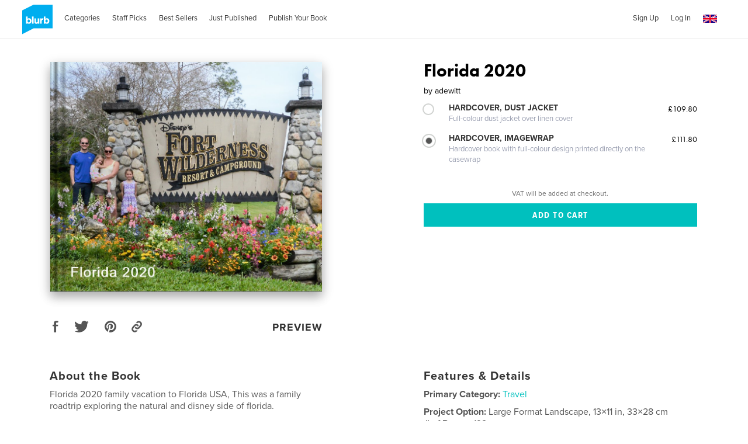

--- FILE ---
content_type: text/html; charset=utf-8
request_url: https://www.blurb.co.uk/b/10609907-florida-2020
body_size: 38899
content:
<!DOCTYPE html>
<html lang='en' xmlns:fb='http://www.facebook.com/2008/fbml' xmlns:og='http://ogp.me/ns#'>
<head>
<script type='text/javascript'>
  //<![CDATA[
    // <!-- Google Tag Manager -->
    (function(w,d,s,l,i){w[l]=w[l]||[];w[l].push({'gtm.start': new Date().getTime(),event:'gtm.js'});var f=d.getElementsByTagName(s)[0], j=d.createElement(s),dl=l!='dataLayer'?'&l='+l:'';j.async=true;j.src='https://www.googletagmanager.com/gtm.js?id='+i+dl;f.parentNode.insertBefore(j,f);})(window,document,'script','dataLayer','GTM-MGVL2VK7');
    // <!-- End Google Tag Manager -->
  //]]>
</script>

<script src='https://cmp.osano.com/16A03oT68BUAr9x2X/c0b3844c-744e-425e-acc1-189cbcdcdb86/osano.js'></script>
<title>Florida 2020 by adewitt | Blurb Books UK</title>
<meta content='en_GB' property='og:locale' />
<meta content='Florida 2020 by adewitt | Blurb Books UK' property='og:title' />
<meta content='http://www.blurb.co.uk/b/10609907-florida-2020' property='og:url' />
<meta content='Blurb' property='og:site_name' />
<meta content='text/html; charset=utf-8' http-equiv='Content-Type' />
<meta content='IE=edge' http-equiv='X-UA-Compatible' />
<script type="text/javascript">window.NREUM||(NREUM={});NREUM.info={"beacon":"bam.nr-data.net","errorBeacon":"bam.nr-data.net","licenseKey":"de77588fbd","applicationID":"3336","transactionName":"cFxaRkdWWlxRFxxXXVxYR0ZaS1MfUABHVFtf","queueTime":1,"applicationTime":315,"agent":""}</script>
<script type="text/javascript">(window.NREUM||(NREUM={})).init={ajax:{deny_list:["bam.nr-data.net"]},feature_flags:["soft_nav"]};(window.NREUM||(NREUM={})).loader_config={xpid:"UwMHUEVQCwAG",licenseKey:"de77588fbd",applicationID:"3336",browserID:"369881"};;/*! For license information please see nr-loader-full-1.308.0.min.js.LICENSE.txt */
(()=>{var e,t,r={384:(e,t,r)=>{"use strict";r.d(t,{NT:()=>a,US:()=>u,Zm:()=>o,bQ:()=>d,dV:()=>c,pV:()=>l});var n=r(6154),i=r(1863),s=r(1910);const a={beacon:"bam.nr-data.net",errorBeacon:"bam.nr-data.net"};function o(){return n.gm.NREUM||(n.gm.NREUM={}),void 0===n.gm.newrelic&&(n.gm.newrelic=n.gm.NREUM),n.gm.NREUM}function c(){let e=o();return e.o||(e.o={ST:n.gm.setTimeout,SI:n.gm.setImmediate||n.gm.setInterval,CT:n.gm.clearTimeout,XHR:n.gm.XMLHttpRequest,REQ:n.gm.Request,EV:n.gm.Event,PR:n.gm.Promise,MO:n.gm.MutationObserver,FETCH:n.gm.fetch,WS:n.gm.WebSocket},(0,s.i)(...Object.values(e.o))),e}function d(e,t){let r=o();r.initializedAgents??={},t.initializedAt={ms:(0,i.t)(),date:new Date},r.initializedAgents[e]=t}function u(e,t){o()[e]=t}function l(){return function(){let e=o();const t=e.info||{};e.info={beacon:a.beacon,errorBeacon:a.errorBeacon,...t}}(),function(){let e=o();const t=e.init||{};e.init={...t}}(),c(),function(){let e=o();const t=e.loader_config||{};e.loader_config={...t}}(),o()}},782:(e,t,r)=>{"use strict";r.d(t,{T:()=>n});const n=r(860).K7.pageViewTiming},860:(e,t,r)=>{"use strict";r.d(t,{$J:()=>u,K7:()=>c,P3:()=>d,XX:()=>i,Yy:()=>o,df:()=>s,qY:()=>n,v4:()=>a});const n="events",i="jserrors",s="browser/blobs",a="rum",o="browser/logs",c={ajax:"ajax",genericEvents:"generic_events",jserrors:i,logging:"logging",metrics:"metrics",pageAction:"page_action",pageViewEvent:"page_view_event",pageViewTiming:"page_view_timing",sessionReplay:"session_replay",sessionTrace:"session_trace",softNav:"soft_navigations",spa:"spa"},d={[c.pageViewEvent]:1,[c.pageViewTiming]:2,[c.metrics]:3,[c.jserrors]:4,[c.spa]:5,[c.ajax]:6,[c.sessionTrace]:7,[c.softNav]:8,[c.sessionReplay]:9,[c.logging]:10,[c.genericEvents]:11},u={[c.pageViewEvent]:a,[c.pageViewTiming]:n,[c.ajax]:n,[c.spa]:n,[c.softNav]:n,[c.metrics]:i,[c.jserrors]:i,[c.sessionTrace]:s,[c.sessionReplay]:s,[c.logging]:o,[c.genericEvents]:"ins"}},944:(e,t,r)=>{"use strict";r.d(t,{R:()=>i});var n=r(3241);function i(e,t){"function"==typeof console.debug&&(console.debug("New Relic Warning: https://github.com/newrelic/newrelic-browser-agent/blob/main/docs/warning-codes.md#".concat(e),t),(0,n.W)({agentIdentifier:null,drained:null,type:"data",name:"warn",feature:"warn",data:{code:e,secondary:t}}))}},993:(e,t,r)=>{"use strict";r.d(t,{A$:()=>s,ET:()=>a,TZ:()=>o,p_:()=>i});var n=r(860);const i={ERROR:"ERROR",WARN:"WARN",INFO:"INFO",DEBUG:"DEBUG",TRACE:"TRACE"},s={OFF:0,ERROR:1,WARN:2,INFO:3,DEBUG:4,TRACE:5},a="log",o=n.K7.logging},1541:(e,t,r)=>{"use strict";r.d(t,{U:()=>i,f:()=>n});const n={MFE:"MFE",BA:"BA"};function i(e,t){if(2!==t?.harvestEndpointVersion)return{};const r=t.agentRef.runtime.appMetadata.agents[0].entityGuid;return e?{"source.id":e.id,"source.name":e.name,"source.type":e.type,"parent.id":e.parent?.id||r,"parent.type":e.parent?.type||n.BA}:{"entity.guid":r,appId:t.agentRef.info.applicationID}}},1687:(e,t,r)=>{"use strict";r.d(t,{Ak:()=>d,Ze:()=>h,x3:()=>u});var n=r(3241),i=r(7836),s=r(3606),a=r(860),o=r(2646);const c={};function d(e,t){const r={staged:!1,priority:a.P3[t]||0};l(e),c[e].get(t)||c[e].set(t,r)}function u(e,t){e&&c[e]&&(c[e].get(t)&&c[e].delete(t),p(e,t,!1),c[e].size&&f(e))}function l(e){if(!e)throw new Error("agentIdentifier required");c[e]||(c[e]=new Map)}function h(e="",t="feature",r=!1){if(l(e),!e||!c[e].get(t)||r)return p(e,t);c[e].get(t).staged=!0,f(e)}function f(e){const t=Array.from(c[e]);t.every(([e,t])=>t.staged)&&(t.sort((e,t)=>e[1].priority-t[1].priority),t.forEach(([t])=>{c[e].delete(t),p(e,t)}))}function p(e,t,r=!0){const a=e?i.ee.get(e):i.ee,c=s.i.handlers;if(!a.aborted&&a.backlog&&c){if((0,n.W)({agentIdentifier:e,type:"lifecycle",name:"drain",feature:t}),r){const e=a.backlog[t],r=c[t];if(r){for(let t=0;e&&t<e.length;++t)g(e[t],r);Object.entries(r).forEach(([e,t])=>{Object.values(t||{}).forEach(t=>{t[0]?.on&&t[0]?.context()instanceof o.y&&t[0].on(e,t[1])})})}}a.isolatedBacklog||delete c[t],a.backlog[t]=null,a.emit("drain-"+t,[])}}function g(e,t){var r=e[1];Object.values(t[r]||{}).forEach(t=>{var r=e[0];if(t[0]===r){var n=t[1],i=e[3],s=e[2];n.apply(i,s)}})}},1738:(e,t,r)=>{"use strict";r.d(t,{U:()=>f,Y:()=>h});var n=r(3241),i=r(9908),s=r(1863),a=r(944),o=r(5701),c=r(3969),d=r(8362),u=r(860),l=r(4261);function h(e,t,r,s){const h=s||r;!h||h[e]&&h[e]!==d.d.prototype[e]||(h[e]=function(){(0,i.p)(c.xV,["API/"+e+"/called"],void 0,u.K7.metrics,r.ee),(0,n.W)({agentIdentifier:r.agentIdentifier,drained:!!o.B?.[r.agentIdentifier],type:"data",name:"api",feature:l.Pl+e,data:{}});try{return t.apply(this,arguments)}catch(e){(0,a.R)(23,e)}})}function f(e,t,r,n,a){const o=e.info;null===r?delete o.jsAttributes[t]:o.jsAttributes[t]=r,(a||null===r)&&(0,i.p)(l.Pl+n,[(0,s.t)(),t,r],void 0,"session",e.ee)}},1741:(e,t,r)=>{"use strict";r.d(t,{W:()=>s});var n=r(944),i=r(4261);class s{#e(e,...t){if(this[e]!==s.prototype[e])return this[e](...t);(0,n.R)(35,e)}addPageAction(e,t){return this.#e(i.hG,e,t)}register(e){return this.#e(i.eY,e)}recordCustomEvent(e,t){return this.#e(i.fF,e,t)}setPageViewName(e,t){return this.#e(i.Fw,e,t)}setCustomAttribute(e,t,r){return this.#e(i.cD,e,t,r)}noticeError(e,t){return this.#e(i.o5,e,t)}setUserId(e,t=!1){return this.#e(i.Dl,e,t)}setApplicationVersion(e){return this.#e(i.nb,e)}setErrorHandler(e){return this.#e(i.bt,e)}addRelease(e,t){return this.#e(i.k6,e,t)}log(e,t){return this.#e(i.$9,e,t)}start(){return this.#e(i.d3)}finished(e){return this.#e(i.BL,e)}recordReplay(){return this.#e(i.CH)}pauseReplay(){return this.#e(i.Tb)}addToTrace(e){return this.#e(i.U2,e)}setCurrentRouteName(e){return this.#e(i.PA,e)}interaction(e){return this.#e(i.dT,e)}wrapLogger(e,t,r){return this.#e(i.Wb,e,t,r)}measure(e,t){return this.#e(i.V1,e,t)}consent(e){return this.#e(i.Pv,e)}}},1863:(e,t,r)=>{"use strict";function n(){return Math.floor(performance.now())}r.d(t,{t:()=>n})},1910:(e,t,r)=>{"use strict";r.d(t,{i:()=>s});var n=r(944);const i=new Map;function s(...e){return e.every(e=>{if(i.has(e))return i.get(e);const t="function"==typeof e?e.toString():"",r=t.includes("[native code]"),s=t.includes("nrWrapper");return r||s||(0,n.R)(64,e?.name||t),i.set(e,r),r})}},2555:(e,t,r)=>{"use strict";r.d(t,{D:()=>o,f:()=>a});var n=r(384),i=r(8122);const s={beacon:n.NT.beacon,errorBeacon:n.NT.errorBeacon,licenseKey:void 0,applicationID:void 0,sa:void 0,queueTime:void 0,applicationTime:void 0,ttGuid:void 0,user:void 0,account:void 0,product:void 0,extra:void 0,jsAttributes:{},userAttributes:void 0,atts:void 0,transactionName:void 0,tNamePlain:void 0};function a(e){try{return!!e.licenseKey&&!!e.errorBeacon&&!!e.applicationID}catch(e){return!1}}const o=e=>(0,i.a)(e,s)},2614:(e,t,r)=>{"use strict";r.d(t,{BB:()=>a,H3:()=>n,g:()=>d,iL:()=>c,tS:()=>o,uh:()=>i,wk:()=>s});const n="NRBA",i="SESSION",s=144e5,a=18e5,o={STARTED:"session-started",PAUSE:"session-pause",RESET:"session-reset",RESUME:"session-resume",UPDATE:"session-update"},c={SAME_TAB:"same-tab",CROSS_TAB:"cross-tab"},d={OFF:0,FULL:1,ERROR:2}},2646:(e,t,r)=>{"use strict";r.d(t,{y:()=>n});class n{constructor(e){this.contextId=e}}},2843:(e,t,r)=>{"use strict";r.d(t,{G:()=>s,u:()=>i});var n=r(3878);function i(e,t=!1,r,i){(0,n.DD)("visibilitychange",function(){if(t)return void("hidden"===document.visibilityState&&e());e(document.visibilityState)},r,i)}function s(e,t,r){(0,n.sp)("pagehide",e,t,r)}},3241:(e,t,r)=>{"use strict";r.d(t,{W:()=>s});var n=r(6154);const i="newrelic";function s(e={}){try{n.gm.dispatchEvent(new CustomEvent(i,{detail:e}))}catch(e){}}},3304:(e,t,r)=>{"use strict";r.d(t,{A:()=>s});var n=r(7836);const i=()=>{const e=new WeakSet;return(t,r)=>{if("object"==typeof r&&null!==r){if(e.has(r))return;e.add(r)}return r}};function s(e){try{return JSON.stringify(e,i())??""}catch(e){try{n.ee.emit("internal-error",[e])}catch(e){}return""}}},3333:(e,t,r)=>{"use strict";r.d(t,{$v:()=>u,TZ:()=>n,Xh:()=>c,Zp:()=>i,kd:()=>d,mq:()=>o,nf:()=>a,qN:()=>s});const n=r(860).K7.genericEvents,i=["auxclick","click","copy","keydown","paste","scrollend"],s=["focus","blur"],a=4,o=1e3,c=2e3,d=["PageAction","UserAction","BrowserPerformance"],u={RESOURCES:"experimental.resources",REGISTER:"register"}},3434:(e,t,r)=>{"use strict";r.d(t,{Jt:()=>s,YM:()=>d});var n=r(7836),i=r(5607);const s="nr@original:".concat(i.W),a=50;var o=Object.prototype.hasOwnProperty,c=!1;function d(e,t){return e||(e=n.ee),r.inPlace=function(e,t,n,i,s){n||(n="");const a="-"===n.charAt(0);for(let o=0;o<t.length;o++){const c=t[o],d=e[c];l(d)||(e[c]=r(d,a?c+n:n,i,c,s))}},r.flag=s,r;function r(t,r,n,c,d){return l(t)?t:(r||(r=""),nrWrapper[s]=t,function(e,t,r){if(Object.defineProperty&&Object.keys)try{return Object.keys(e).forEach(function(r){Object.defineProperty(t,r,{get:function(){return e[r]},set:function(t){return e[r]=t,t}})}),t}catch(e){u([e],r)}for(var n in e)o.call(e,n)&&(t[n]=e[n])}(t,nrWrapper,e),nrWrapper);function nrWrapper(){var s,o,l,h;let f;try{o=this,s=[...arguments],l="function"==typeof n?n(s,o):n||{}}catch(t){u([t,"",[s,o,c],l],e)}i(r+"start",[s,o,c],l,d);const p=performance.now();let g;try{return h=t.apply(o,s),g=performance.now(),h}catch(e){throw g=performance.now(),i(r+"err",[s,o,e],l,d),f=e,f}finally{const e=g-p,t={start:p,end:g,duration:e,isLongTask:e>=a,methodName:c,thrownError:f};t.isLongTask&&i("long-task",[t,o],l,d),i(r+"end",[s,o,h],l,d)}}}function i(r,n,i,s){if(!c||t){var a=c;c=!0;try{e.emit(r,n,i,t,s)}catch(t){u([t,r,n,i],e)}c=a}}}function u(e,t){t||(t=n.ee);try{t.emit("internal-error",e)}catch(e){}}function l(e){return!(e&&"function"==typeof e&&e.apply&&!e[s])}},3606:(e,t,r)=>{"use strict";r.d(t,{i:()=>s});var n=r(9908);s.on=a;var i=s.handlers={};function s(e,t,r,s){a(s||n.d,i,e,t,r)}function a(e,t,r,i,s){s||(s="feature"),e||(e=n.d);var a=t[s]=t[s]||{};(a[r]=a[r]||[]).push([e,i])}},3738:(e,t,r)=>{"use strict";r.d(t,{He:()=>i,Kp:()=>o,Lc:()=>d,Rz:()=>u,TZ:()=>n,bD:()=>s,d3:()=>a,jx:()=>l,sl:()=>h,uP:()=>c});const n=r(860).K7.sessionTrace,i="bstResource",s="resource",a="-start",o="-end",c="fn"+a,d="fn"+o,u="pushState",l=1e3,h=3e4},3785:(e,t,r)=>{"use strict";r.d(t,{R:()=>c,b:()=>d});var n=r(9908),i=r(1863),s=r(860),a=r(3969),o=r(993);function c(e,t,r={},c=o.p_.INFO,d=!0,u,l=(0,i.t)()){(0,n.p)(a.xV,["API/logging/".concat(c.toLowerCase(),"/called")],void 0,s.K7.metrics,e),(0,n.p)(o.ET,[l,t,r,c,d,u],void 0,s.K7.logging,e)}function d(e){return"string"==typeof e&&Object.values(o.p_).some(t=>t===e.toUpperCase().trim())}},3878:(e,t,r)=>{"use strict";function n(e,t){return{capture:e,passive:!1,signal:t}}function i(e,t,r=!1,i){window.addEventListener(e,t,n(r,i))}function s(e,t,r=!1,i){document.addEventListener(e,t,n(r,i))}r.d(t,{DD:()=>s,jT:()=>n,sp:()=>i})},3969:(e,t,r)=>{"use strict";r.d(t,{TZ:()=>n,XG:()=>o,rs:()=>i,xV:()=>a,z_:()=>s});const n=r(860).K7.metrics,i="sm",s="cm",a="storeSupportabilityMetrics",o="storeEventMetrics"},4234:(e,t,r)=>{"use strict";r.d(t,{W:()=>s});var n=r(7836),i=r(1687);class s{constructor(e,t){this.agentIdentifier=e,this.ee=n.ee.get(e),this.featureName=t,this.blocked=!1}deregisterDrain(){(0,i.x3)(this.agentIdentifier,this.featureName)}}},4261:(e,t,r)=>{"use strict";r.d(t,{$9:()=>d,BL:()=>o,CH:()=>f,Dl:()=>w,Fw:()=>y,PA:()=>m,Pl:()=>n,Pv:()=>T,Tb:()=>l,U2:()=>s,V1:()=>E,Wb:()=>x,bt:()=>b,cD:()=>v,d3:()=>R,dT:()=>c,eY:()=>p,fF:()=>h,hG:()=>i,k6:()=>a,nb:()=>g,o5:()=>u});const n="api-",i="addPageAction",s="addToTrace",a="addRelease",o="finished",c="interaction",d="log",u="noticeError",l="pauseReplay",h="recordCustomEvent",f="recordReplay",p="register",g="setApplicationVersion",m="setCurrentRouteName",v="setCustomAttribute",b="setErrorHandler",y="setPageViewName",w="setUserId",R="start",x="wrapLogger",E="measure",T="consent"},5205:(e,t,r)=>{"use strict";r.d(t,{j:()=>S});var n=r(384),i=r(1741);var s=r(2555),a=r(3333);const o=e=>{if(!e||"string"!=typeof e)return!1;try{document.createDocumentFragment().querySelector(e)}catch{return!1}return!0};var c=r(2614),d=r(944),u=r(8122);const l="[data-nr-mask]",h=e=>(0,u.a)(e,(()=>{const e={feature_flags:[],experimental:{allow_registered_children:!1,resources:!1},mask_selector:"*",block_selector:"[data-nr-block]",mask_input_options:{color:!1,date:!1,"datetime-local":!1,email:!1,month:!1,number:!1,range:!1,search:!1,tel:!1,text:!1,time:!1,url:!1,week:!1,textarea:!1,select:!1,password:!0}};return{ajax:{deny_list:void 0,block_internal:!0,enabled:!0,autoStart:!0},api:{get allow_registered_children(){return e.feature_flags.includes(a.$v.REGISTER)||e.experimental.allow_registered_children},set allow_registered_children(t){e.experimental.allow_registered_children=t},duplicate_registered_data:!1},browser_consent_mode:{enabled:!1},distributed_tracing:{enabled:void 0,exclude_newrelic_header:void 0,cors_use_newrelic_header:void 0,cors_use_tracecontext_headers:void 0,allowed_origins:void 0},get feature_flags(){return e.feature_flags},set feature_flags(t){e.feature_flags=t},generic_events:{enabled:!0,autoStart:!0},harvest:{interval:30},jserrors:{enabled:!0,autoStart:!0},logging:{enabled:!0,autoStart:!0},metrics:{enabled:!0,autoStart:!0},obfuscate:void 0,page_action:{enabled:!0},page_view_event:{enabled:!0,autoStart:!0},page_view_timing:{enabled:!0,autoStart:!0},performance:{capture_marks:!1,capture_measures:!1,capture_detail:!0,resources:{get enabled(){return e.feature_flags.includes(a.$v.RESOURCES)||e.experimental.resources},set enabled(t){e.experimental.resources=t},asset_types:[],first_party_domains:[],ignore_newrelic:!0}},privacy:{cookies_enabled:!0},proxy:{assets:void 0,beacon:void 0},session:{expiresMs:c.wk,inactiveMs:c.BB},session_replay:{autoStart:!0,enabled:!1,preload:!1,sampling_rate:10,error_sampling_rate:100,collect_fonts:!1,inline_images:!1,fix_stylesheets:!0,mask_all_inputs:!0,get mask_text_selector(){return e.mask_selector},set mask_text_selector(t){o(t)?e.mask_selector="".concat(t,",").concat(l):""===t||null===t?e.mask_selector=l:(0,d.R)(5,t)},get block_class(){return"nr-block"},get ignore_class(){return"nr-ignore"},get mask_text_class(){return"nr-mask"},get block_selector(){return e.block_selector},set block_selector(t){o(t)?e.block_selector+=",".concat(t):""!==t&&(0,d.R)(6,t)},get mask_input_options(){return e.mask_input_options},set mask_input_options(t){t&&"object"==typeof t?e.mask_input_options={...t,password:!0}:(0,d.R)(7,t)}},session_trace:{enabled:!0,autoStart:!0},soft_navigations:{enabled:!0,autoStart:!0},spa:{enabled:!0,autoStart:!0},ssl:void 0,user_actions:{enabled:!0,elementAttributes:["id","className","tagName","type"]}}})());var f=r(6154),p=r(9324);let g=0;const m={buildEnv:p.F3,distMethod:p.Xs,version:p.xv,originTime:f.WN},v={consented:!1},b={appMetadata:{},get consented(){return this.session?.state?.consent||v.consented},set consented(e){v.consented=e},customTransaction:void 0,denyList:void 0,disabled:!1,harvester:void 0,isolatedBacklog:!1,isRecording:!1,loaderType:void 0,maxBytes:3e4,obfuscator:void 0,onerror:void 0,ptid:void 0,releaseIds:{},session:void 0,timeKeeper:void 0,registeredEntities:[],jsAttributesMetadata:{bytes:0},get harvestCount(){return++g}},y=e=>{const t=(0,u.a)(e,b),r=Object.keys(m).reduce((e,t)=>(e[t]={value:m[t],writable:!1,configurable:!0,enumerable:!0},e),{});return Object.defineProperties(t,r)};var w=r(5701);const R=e=>{const t=e.startsWith("http");e+="/",r.p=t?e:"https://"+e};var x=r(7836),E=r(3241);const T={accountID:void 0,trustKey:void 0,agentID:void 0,licenseKey:void 0,applicationID:void 0,xpid:void 0},A=e=>(0,u.a)(e,T),_=new Set;function S(e,t={},r,a){let{init:o,info:c,loader_config:d,runtime:u={},exposed:l=!0}=t;if(!c){const e=(0,n.pV)();o=e.init,c=e.info,d=e.loader_config}e.init=h(o||{}),e.loader_config=A(d||{}),c.jsAttributes??={},f.bv&&(c.jsAttributes.isWorker=!0),e.info=(0,s.D)(c);const p=e.init,g=[c.beacon,c.errorBeacon];_.has(e.agentIdentifier)||(p.proxy.assets&&(R(p.proxy.assets),g.push(p.proxy.assets)),p.proxy.beacon&&g.push(p.proxy.beacon),e.beacons=[...g],function(e){const t=(0,n.pV)();Object.getOwnPropertyNames(i.W.prototype).forEach(r=>{const n=i.W.prototype[r];if("function"!=typeof n||"constructor"===n)return;let s=t[r];e[r]&&!1!==e.exposed&&"micro-agent"!==e.runtime?.loaderType&&(t[r]=(...t)=>{const n=e[r](...t);return s?s(...t):n})})}(e),(0,n.US)("activatedFeatures",w.B)),u.denyList=[...p.ajax.deny_list||[],...p.ajax.block_internal?g:[]],u.ptid=e.agentIdentifier,u.loaderType=r,e.runtime=y(u),_.has(e.agentIdentifier)||(e.ee=x.ee.get(e.agentIdentifier),e.exposed=l,(0,E.W)({agentIdentifier:e.agentIdentifier,drained:!!w.B?.[e.agentIdentifier],type:"lifecycle",name:"initialize",feature:void 0,data:e.config})),_.add(e.agentIdentifier)}},5270:(e,t,r)=>{"use strict";r.d(t,{Aw:()=>a,SR:()=>s,rF:()=>o});var n=r(384),i=r(7767);function s(e){return!!(0,n.dV)().o.MO&&(0,i.V)(e)&&!0===e?.session_trace.enabled}function a(e){return!0===e?.session_replay.preload&&s(e)}function o(e,t){try{if("string"==typeof t?.type){if("password"===t.type.toLowerCase())return"*".repeat(e?.length||0);if(void 0!==t?.dataset?.nrUnmask||t?.classList?.contains("nr-unmask"))return e}}catch(e){}return"string"==typeof e?e.replace(/[\S]/g,"*"):"*".repeat(e?.length||0)}},5289:(e,t,r)=>{"use strict";r.d(t,{GG:()=>a,Qr:()=>c,sB:()=>o});var n=r(3878),i=r(6389);function s(){return"undefined"==typeof document||"complete"===document.readyState}function a(e,t){if(s())return e();const r=(0,i.J)(e),a=setInterval(()=>{s()&&(clearInterval(a),r())},500);(0,n.sp)("load",r,t)}function o(e){if(s())return e();(0,n.DD)("DOMContentLoaded",e)}function c(e){if(s())return e();(0,n.sp)("popstate",e)}},5607:(e,t,r)=>{"use strict";r.d(t,{W:()=>n});const n=(0,r(9566).bz)()},5701:(e,t,r)=>{"use strict";r.d(t,{B:()=>s,t:()=>a});var n=r(3241);const i=new Set,s={};function a(e,t){const r=t.agentIdentifier;s[r]??={},e&&"object"==typeof e&&(i.has(r)||(t.ee.emit("rumresp",[e]),s[r]=e,i.add(r),(0,n.W)({agentIdentifier:r,loaded:!0,drained:!0,type:"lifecycle",name:"load",feature:void 0,data:e})))}},6154:(e,t,r)=>{"use strict";r.d(t,{OF:()=>d,RI:()=>i,WN:()=>h,bv:()=>s,eN:()=>f,gm:()=>a,lR:()=>l,m:()=>c,mw:()=>o,sb:()=>u});var n=r(1863);const i="undefined"!=typeof window&&!!window.document,s="undefined"!=typeof WorkerGlobalScope&&("undefined"!=typeof self&&self instanceof WorkerGlobalScope&&self.navigator instanceof WorkerNavigator||"undefined"!=typeof globalThis&&globalThis instanceof WorkerGlobalScope&&globalThis.navigator instanceof WorkerNavigator),a=i?window:"undefined"!=typeof WorkerGlobalScope&&("undefined"!=typeof self&&self instanceof WorkerGlobalScope&&self||"undefined"!=typeof globalThis&&globalThis instanceof WorkerGlobalScope&&globalThis),o=Boolean("hidden"===a?.document?.visibilityState),c=""+a?.location,d=/iPad|iPhone|iPod/.test(a.navigator?.userAgent),u=d&&"undefined"==typeof SharedWorker,l=(()=>{const e=a.navigator?.userAgent?.match(/Firefox[/\s](\d+\.\d+)/);return Array.isArray(e)&&e.length>=2?+e[1]:0})(),h=Date.now()-(0,n.t)(),f=()=>"undefined"!=typeof PerformanceNavigationTiming&&a?.performance?.getEntriesByType("navigation")?.[0]?.responseStart},6344:(e,t,r)=>{"use strict";r.d(t,{BB:()=>u,Qb:()=>l,TZ:()=>i,Ug:()=>a,Vh:()=>s,_s:()=>o,bc:()=>d,yP:()=>c});var n=r(2614);const i=r(860).K7.sessionReplay,s="errorDuringReplay",a=.12,o={DomContentLoaded:0,Load:1,FullSnapshot:2,IncrementalSnapshot:3,Meta:4,Custom:5},c={[n.g.ERROR]:15e3,[n.g.FULL]:3e5,[n.g.OFF]:0},d={RESET:{message:"Session was reset",sm:"Reset"},IMPORT:{message:"Recorder failed to import",sm:"Import"},TOO_MANY:{message:"429: Too Many Requests",sm:"Too-Many"},TOO_BIG:{message:"Payload was too large",sm:"Too-Big"},CROSS_TAB:{message:"Session Entity was set to OFF on another tab",sm:"Cross-Tab"},ENTITLEMENTS:{message:"Session Replay is not allowed and will not be started",sm:"Entitlement"}},u=5e3,l={API:"api",RESUME:"resume",SWITCH_TO_FULL:"switchToFull",INITIALIZE:"initialize",PRELOAD:"preload"}},6389:(e,t,r)=>{"use strict";function n(e,t=500,r={}){const n=r?.leading||!1;let i;return(...r)=>{n&&void 0===i&&(e.apply(this,r),i=setTimeout(()=>{i=clearTimeout(i)},t)),n||(clearTimeout(i),i=setTimeout(()=>{e.apply(this,r)},t))}}function i(e){let t=!1;return(...r)=>{t||(t=!0,e.apply(this,r))}}r.d(t,{J:()=>i,s:()=>n})},6630:(e,t,r)=>{"use strict";r.d(t,{T:()=>n});const n=r(860).K7.pageViewEvent},6774:(e,t,r)=>{"use strict";r.d(t,{T:()=>n});const n=r(860).K7.jserrors},7295:(e,t,r)=>{"use strict";r.d(t,{Xv:()=>a,gX:()=>i,iW:()=>s});var n=[];function i(e){if(!e||s(e))return!1;if(0===n.length)return!0;if("*"===n[0].hostname)return!1;for(var t=0;t<n.length;t++){var r=n[t];if(r.hostname.test(e.hostname)&&r.pathname.test(e.pathname))return!1}return!0}function s(e){return void 0===e.hostname}function a(e){if(n=[],e&&e.length)for(var t=0;t<e.length;t++){let r=e[t];if(!r)continue;if("*"===r)return void(n=[{hostname:"*"}]);0===r.indexOf("http://")?r=r.substring(7):0===r.indexOf("https://")&&(r=r.substring(8));const i=r.indexOf("/");let s,a;i>0?(s=r.substring(0,i),a=r.substring(i)):(s=r,a="*");let[c]=s.split(":");n.push({hostname:o(c),pathname:o(a,!0)})}}function o(e,t=!1){const r=e.replace(/[.+?^${}()|[\]\\]/g,e=>"\\"+e).replace(/\*/g,".*?");return new RegExp((t?"^":"")+r+"$")}},7485:(e,t,r)=>{"use strict";r.d(t,{D:()=>i});var n=r(6154);function i(e){if(0===(e||"").indexOf("data:"))return{protocol:"data"};try{const t=new URL(e,location.href),r={port:t.port,hostname:t.hostname,pathname:t.pathname,search:t.search,protocol:t.protocol.slice(0,t.protocol.indexOf(":")),sameOrigin:t.protocol===n.gm?.location?.protocol&&t.host===n.gm?.location?.host};return r.port&&""!==r.port||("http:"===t.protocol&&(r.port="80"),"https:"===t.protocol&&(r.port="443")),r.pathname&&""!==r.pathname?r.pathname.startsWith("/")||(r.pathname="/".concat(r.pathname)):r.pathname="/",r}catch(e){return{}}}},7699:(e,t,r)=>{"use strict";r.d(t,{It:()=>s,KC:()=>o,No:()=>i,qh:()=>a});var n=r(860);const i=16e3,s=1e6,a="SESSION_ERROR",o={[n.K7.logging]:!0,[n.K7.genericEvents]:!1,[n.K7.jserrors]:!1,[n.K7.ajax]:!1}},7767:(e,t,r)=>{"use strict";r.d(t,{V:()=>i});var n=r(6154);const i=e=>n.RI&&!0===e?.privacy.cookies_enabled},7836:(e,t,r)=>{"use strict";r.d(t,{P:()=>o,ee:()=>c});var n=r(384),i=r(8990),s=r(2646),a=r(5607);const o="nr@context:".concat(a.W),c=function e(t,r){var n={},a={},u={},l=!1;try{l=16===r.length&&d.initializedAgents?.[r]?.runtime.isolatedBacklog}catch(e){}var h={on:p,addEventListener:p,removeEventListener:function(e,t){var r=n[e];if(!r)return;for(var i=0;i<r.length;i++)r[i]===t&&r.splice(i,1)},emit:function(e,r,n,i,s){!1!==s&&(s=!0);if(c.aborted&&!i)return;t&&s&&t.emit(e,r,n);var o=f(n);g(e).forEach(e=>{e.apply(o,r)});var d=v()[a[e]];d&&d.push([h,e,r,o]);return o},get:m,listeners:g,context:f,buffer:function(e,t){const r=v();if(t=t||"feature",h.aborted)return;Object.entries(e||{}).forEach(([e,n])=>{a[n]=t,t in r||(r[t]=[])})},abort:function(){h._aborted=!0,Object.keys(h.backlog).forEach(e=>{delete h.backlog[e]})},isBuffering:function(e){return!!v()[a[e]]},debugId:r,backlog:l?{}:t&&"object"==typeof t.backlog?t.backlog:{},isolatedBacklog:l};return Object.defineProperty(h,"aborted",{get:()=>{let e=h._aborted||!1;return e||(t&&(e=t.aborted),e)}}),h;function f(e){return e&&e instanceof s.y?e:e?(0,i.I)(e,o,()=>new s.y(o)):new s.y(o)}function p(e,t){n[e]=g(e).concat(t)}function g(e){return n[e]||[]}function m(t){return u[t]=u[t]||e(h,t)}function v(){return h.backlog}}(void 0,"globalEE"),d=(0,n.Zm)();d.ee||(d.ee=c)},8122:(e,t,r)=>{"use strict";r.d(t,{a:()=>i});var n=r(944);function i(e,t){try{if(!e||"object"!=typeof e)return(0,n.R)(3);if(!t||"object"!=typeof t)return(0,n.R)(4);const r=Object.create(Object.getPrototypeOf(t),Object.getOwnPropertyDescriptors(t)),s=0===Object.keys(r).length?e:r;for(let a in s)if(void 0!==e[a])try{if(null===e[a]){r[a]=null;continue}Array.isArray(e[a])&&Array.isArray(t[a])?r[a]=Array.from(new Set([...e[a],...t[a]])):"object"==typeof e[a]&&"object"==typeof t[a]?r[a]=i(e[a],t[a]):r[a]=e[a]}catch(e){r[a]||(0,n.R)(1,e)}return r}catch(e){(0,n.R)(2,e)}}},8139:(e,t,r)=>{"use strict";r.d(t,{u:()=>h});var n=r(7836),i=r(3434),s=r(8990),a=r(6154);const o={},c=a.gm.XMLHttpRequest,d="addEventListener",u="removeEventListener",l="nr@wrapped:".concat(n.P);function h(e){var t=function(e){return(e||n.ee).get("events")}(e);if(o[t.debugId]++)return t;o[t.debugId]=1;var r=(0,i.YM)(t,!0);function h(e){r.inPlace(e,[d,u],"-",p)}function p(e,t){return e[1]}return"getPrototypeOf"in Object&&(a.RI&&f(document,h),c&&f(c.prototype,h),f(a.gm,h)),t.on(d+"-start",function(e,t){var n=e[1];if(null!==n&&("function"==typeof n||"object"==typeof n)&&"newrelic"!==e[0]){var i=(0,s.I)(n,l,function(){var e={object:function(){if("function"!=typeof n.handleEvent)return;return n.handleEvent.apply(n,arguments)},function:n}[typeof n];return e?r(e,"fn-",null,e.name||"anonymous"):n});this.wrapped=e[1]=i}}),t.on(u+"-start",function(e){e[1]=this.wrapped||e[1]}),t}function f(e,t,...r){let n=e;for(;"object"==typeof n&&!Object.prototype.hasOwnProperty.call(n,d);)n=Object.getPrototypeOf(n);n&&t(n,...r)}},8362:(e,t,r)=>{"use strict";r.d(t,{d:()=>s});var n=r(9566),i=r(1741);class s extends i.W{agentIdentifier=(0,n.LA)(16)}},8374:(e,t,r)=>{r.nc=(()=>{try{return document?.currentScript?.nonce}catch(e){}return""})()},8990:(e,t,r)=>{"use strict";r.d(t,{I:()=>i});var n=Object.prototype.hasOwnProperty;function i(e,t,r){if(n.call(e,t))return e[t];var i=r();if(Object.defineProperty&&Object.keys)try{return Object.defineProperty(e,t,{value:i,writable:!0,enumerable:!1}),i}catch(e){}return e[t]=i,i}},9119:(e,t,r)=>{"use strict";r.d(t,{L:()=>s});var n=/([^?#]*)[^#]*(#[^?]*|$).*/,i=/([^?#]*)().*/;function s(e,t){return e?e.replace(t?n:i,"$1$2"):e}},9300:(e,t,r)=>{"use strict";r.d(t,{T:()=>n});const n=r(860).K7.ajax},9324:(e,t,r)=>{"use strict";r.d(t,{AJ:()=>a,F3:()=>i,Xs:()=>s,Yq:()=>o,xv:()=>n});const n="1.308.0",i="PROD",s="CDN",a="@newrelic/rrweb",o="1.0.1"},9566:(e,t,r)=>{"use strict";r.d(t,{LA:()=>o,ZF:()=>c,bz:()=>a,el:()=>d});var n=r(6154);const i="xxxxxxxx-xxxx-4xxx-yxxx-xxxxxxxxxxxx";function s(e,t){return e?15&e[t]:16*Math.random()|0}function a(){const e=n.gm?.crypto||n.gm?.msCrypto;let t,r=0;return e&&e.getRandomValues&&(t=e.getRandomValues(new Uint8Array(30))),i.split("").map(e=>"x"===e?s(t,r++).toString(16):"y"===e?(3&s()|8).toString(16):e).join("")}function o(e){const t=n.gm?.crypto||n.gm?.msCrypto;let r,i=0;t&&t.getRandomValues&&(r=t.getRandomValues(new Uint8Array(e)));const a=[];for(var o=0;o<e;o++)a.push(s(r,i++).toString(16));return a.join("")}function c(){return o(16)}function d(){return o(32)}},9908:(e,t,r)=>{"use strict";r.d(t,{d:()=>n,p:()=>i});var n=r(7836).ee.get("handle");function i(e,t,r,i,s){s?(s.buffer([e],i),s.emit(e,t,r)):(n.buffer([e],i),n.emit(e,t,r))}}},n={};function i(e){var t=n[e];if(void 0!==t)return t.exports;var s=n[e]={exports:{}};return r[e](s,s.exports,i),s.exports}i.m=r,i.d=(e,t)=>{for(var r in t)i.o(t,r)&&!i.o(e,r)&&Object.defineProperty(e,r,{enumerable:!0,get:t[r]})},i.f={},i.e=e=>Promise.all(Object.keys(i.f).reduce((t,r)=>(i.f[r](e,t),t),[])),i.u=e=>({95:"nr-full-compressor",222:"nr-full-recorder",891:"nr-full"}[e]+"-1.308.0.min.js"),i.o=(e,t)=>Object.prototype.hasOwnProperty.call(e,t),e={},t="NRBA-1.308.0.PROD:",i.l=(r,n,s,a)=>{if(e[r])e[r].push(n);else{var o,c;if(void 0!==s)for(var d=document.getElementsByTagName("script"),u=0;u<d.length;u++){var l=d[u];if(l.getAttribute("src")==r||l.getAttribute("data-webpack")==t+s){o=l;break}}if(!o){c=!0;var h={891:"sha512-fcveNDcpRQS9OweGhN4uJe88Qmg+EVyH6j/wngwL2Le0m7LYyz7q+JDx7KBxsdDF4TaPVsSmHg12T3pHwdLa7w==",222:"sha512-O8ZzdvgB4fRyt7k2Qrr4STpR+tCA2mcQEig6/dP3rRy9uEx1CTKQ6cQ7Src0361y7xS434ua+zIPo265ZpjlEg==",95:"sha512-jDWejat/6/UDex/9XjYoPPmpMPuEvBCSuCg/0tnihjbn5bh9mP3An0NzFV9T5Tc+3kKhaXaZA8UIKPAanD2+Gw=="};(o=document.createElement("script")).charset="utf-8",i.nc&&o.setAttribute("nonce",i.nc),o.setAttribute("data-webpack",t+s),o.src=r,0!==o.src.indexOf(window.location.origin+"/")&&(o.crossOrigin="anonymous"),h[a]&&(o.integrity=h[a])}e[r]=[n];var f=(t,n)=>{o.onerror=o.onload=null,clearTimeout(p);var i=e[r];if(delete e[r],o.parentNode&&o.parentNode.removeChild(o),i&&i.forEach(e=>e(n)),t)return t(n)},p=setTimeout(f.bind(null,void 0,{type:"timeout",target:o}),12e4);o.onerror=f.bind(null,o.onerror),o.onload=f.bind(null,o.onload),c&&document.head.appendChild(o)}},i.r=e=>{"undefined"!=typeof Symbol&&Symbol.toStringTag&&Object.defineProperty(e,Symbol.toStringTag,{value:"Module"}),Object.defineProperty(e,"__esModule",{value:!0})},i.p="https://js-agent.newrelic.com/",(()=>{var e={85:0,959:0};i.f.j=(t,r)=>{var n=i.o(e,t)?e[t]:void 0;if(0!==n)if(n)r.push(n[2]);else{var s=new Promise((r,i)=>n=e[t]=[r,i]);r.push(n[2]=s);var a=i.p+i.u(t),o=new Error;i.l(a,r=>{if(i.o(e,t)&&(0!==(n=e[t])&&(e[t]=void 0),n)){var s=r&&("load"===r.type?"missing":r.type),a=r&&r.target&&r.target.src;o.message="Loading chunk "+t+" failed: ("+s+": "+a+")",o.name="ChunkLoadError",o.type=s,o.request=a,n[1](o)}},"chunk-"+t,t)}};var t=(t,r)=>{var n,s,[a,o,c]=r,d=0;if(a.some(t=>0!==e[t])){for(n in o)i.o(o,n)&&(i.m[n]=o[n]);if(c)c(i)}for(t&&t(r);d<a.length;d++)s=a[d],i.o(e,s)&&e[s]&&e[s][0](),e[s]=0},r=self["webpackChunk:NRBA-1.308.0.PROD"]=self["webpackChunk:NRBA-1.308.0.PROD"]||[];r.forEach(t.bind(null,0)),r.push=t.bind(null,r.push.bind(r))})(),(()=>{"use strict";i(8374);var e=i(8362),t=i(860);const r=Object.values(t.K7);var n=i(5205);var s=i(9908),a=i(1863),o=i(4261),c=i(1738);var d=i(1687),u=i(4234),l=i(5289),h=i(6154),f=i(944),p=i(5270),g=i(7767),m=i(6389),v=i(7699);class b extends u.W{constructor(e,t){super(e.agentIdentifier,t),this.agentRef=e,this.abortHandler=void 0,this.featAggregate=void 0,this.loadedSuccessfully=void 0,this.onAggregateImported=new Promise(e=>{this.loadedSuccessfully=e}),this.deferred=Promise.resolve(),!1===e.init[this.featureName].autoStart?this.deferred=new Promise((t,r)=>{this.ee.on("manual-start-all",(0,m.J)(()=>{(0,d.Ak)(e.agentIdentifier,this.featureName),t()}))}):(0,d.Ak)(e.agentIdentifier,t)}importAggregator(e,t,r={}){if(this.featAggregate)return;const n=async()=>{let n;await this.deferred;try{if((0,g.V)(e.init)){const{setupAgentSession:t}=await i.e(891).then(i.bind(i,8766));n=t(e)}}catch(e){(0,f.R)(20,e),this.ee.emit("internal-error",[e]),(0,s.p)(v.qh,[e],void 0,this.featureName,this.ee)}try{if(!this.#t(this.featureName,n,e.init))return(0,d.Ze)(this.agentIdentifier,this.featureName),void this.loadedSuccessfully(!1);const{Aggregate:i}=await t();this.featAggregate=new i(e,r),e.runtime.harvester.initializedAggregates.push(this.featAggregate),this.loadedSuccessfully(!0)}catch(e){(0,f.R)(34,e),this.abortHandler?.(),(0,d.Ze)(this.agentIdentifier,this.featureName,!0),this.loadedSuccessfully(!1),this.ee&&this.ee.abort()}};h.RI?(0,l.GG)(()=>n(),!0):n()}#t(e,r,n){if(this.blocked)return!1;switch(e){case t.K7.sessionReplay:return(0,p.SR)(n)&&!!r;case t.K7.sessionTrace:return!!r;default:return!0}}}var y=i(6630),w=i(2614),R=i(3241);class x extends b{static featureName=y.T;constructor(e){var t;super(e,y.T),this.setupInspectionEvents(e.agentIdentifier),t=e,(0,c.Y)(o.Fw,function(e,r){"string"==typeof e&&("/"!==e.charAt(0)&&(e="/"+e),t.runtime.customTransaction=(r||"http://custom.transaction")+e,(0,s.p)(o.Pl+o.Fw,[(0,a.t)()],void 0,void 0,t.ee))},t),this.importAggregator(e,()=>i.e(891).then(i.bind(i,3718)))}setupInspectionEvents(e){const t=(t,r)=>{t&&(0,R.W)({agentIdentifier:e,timeStamp:t.timeStamp,loaded:"complete"===t.target.readyState,type:"window",name:r,data:t.target.location+""})};(0,l.sB)(e=>{t(e,"DOMContentLoaded")}),(0,l.GG)(e=>{t(e,"load")}),(0,l.Qr)(e=>{t(e,"navigate")}),this.ee.on(w.tS.UPDATE,(t,r)=>{(0,R.W)({agentIdentifier:e,type:"lifecycle",name:"session",data:r})})}}var E=i(384);class T extends e.d{constructor(e){var t;(super(),h.gm)?(this.features={},(0,E.bQ)(this.agentIdentifier,this),this.desiredFeatures=new Set(e.features||[]),this.desiredFeatures.add(x),(0,n.j)(this,e,e.loaderType||"agent"),t=this,(0,c.Y)(o.cD,function(e,r,n=!1){if("string"==typeof e){if(["string","number","boolean"].includes(typeof r)||null===r)return(0,c.U)(t,e,r,o.cD,n);(0,f.R)(40,typeof r)}else(0,f.R)(39,typeof e)},t),function(e){(0,c.Y)(o.Dl,function(t,r=!1){if("string"!=typeof t&&null!==t)return void(0,f.R)(41,typeof t);const n=e.info.jsAttributes["enduser.id"];r&&null!=n&&n!==t?(0,s.p)(o.Pl+"setUserIdAndResetSession",[t],void 0,"session",e.ee):(0,c.U)(e,"enduser.id",t,o.Dl,!0)},e)}(this),function(e){(0,c.Y)(o.nb,function(t){if("string"==typeof t||null===t)return(0,c.U)(e,"application.version",t,o.nb,!1);(0,f.R)(42,typeof t)},e)}(this),function(e){(0,c.Y)(o.d3,function(){e.ee.emit("manual-start-all")},e)}(this),function(e){(0,c.Y)(o.Pv,function(t=!0){if("boolean"==typeof t){if((0,s.p)(o.Pl+o.Pv,[t],void 0,"session",e.ee),e.runtime.consented=t,t){const t=e.features.page_view_event;t.onAggregateImported.then(e=>{const r=t.featAggregate;e&&!r.sentRum&&r.sendRum()})}}else(0,f.R)(65,typeof t)},e)}(this),this.run()):(0,f.R)(21)}get config(){return{info:this.info,init:this.init,loader_config:this.loader_config,runtime:this.runtime}}get api(){return this}run(){try{const e=function(e){const t={};return r.forEach(r=>{t[r]=!!e[r]?.enabled}),t}(this.init),n=[...this.desiredFeatures];n.sort((e,r)=>t.P3[e.featureName]-t.P3[r.featureName]),n.forEach(r=>{if(!e[r.featureName]&&r.featureName!==t.K7.pageViewEvent)return;if(r.featureName===t.K7.spa)return void(0,f.R)(67);const n=function(e){switch(e){case t.K7.ajax:return[t.K7.jserrors];case t.K7.sessionTrace:return[t.K7.ajax,t.K7.pageViewEvent];case t.K7.sessionReplay:return[t.K7.sessionTrace];case t.K7.pageViewTiming:return[t.K7.pageViewEvent];default:return[]}}(r.featureName).filter(e=>!(e in this.features));n.length>0&&(0,f.R)(36,{targetFeature:r.featureName,missingDependencies:n}),this.features[r.featureName]=new r(this)})}catch(e){(0,f.R)(22,e);for(const e in this.features)this.features[e].abortHandler?.();const t=(0,E.Zm)();delete t.initializedAgents[this.agentIdentifier]?.features,delete this.sharedAggregator;return t.ee.get(this.agentIdentifier).abort(),!1}}}var A=i(2843),_=i(782);class S extends b{static featureName=_.T;constructor(e){super(e,_.T),h.RI&&((0,A.u)(()=>(0,s.p)("docHidden",[(0,a.t)()],void 0,_.T,this.ee),!0),(0,A.G)(()=>(0,s.p)("winPagehide",[(0,a.t)()],void 0,_.T,this.ee)),this.importAggregator(e,()=>i.e(891).then(i.bind(i,9018))))}}var O=i(3969);class I extends b{static featureName=O.TZ;constructor(e){super(e,O.TZ),h.RI&&document.addEventListener("securitypolicyviolation",e=>{(0,s.p)(O.xV,["Generic/CSPViolation/Detected"],void 0,this.featureName,this.ee)}),this.importAggregator(e,()=>i.e(891).then(i.bind(i,6555)))}}var P=i(6774),k=i(3878),N=i(3304);class D{constructor(e,t,r,n,i){this.name="UncaughtError",this.message="string"==typeof e?e:(0,N.A)(e),this.sourceURL=t,this.line=r,this.column=n,this.__newrelic=i}}function j(e){return M(e)?e:new D(void 0!==e?.message?e.message:e,e?.filename||e?.sourceURL,e?.lineno||e?.line,e?.colno||e?.col,e?.__newrelic,e?.cause)}function C(e){const t="Unhandled Promise Rejection: ";if(!e?.reason)return;if(M(e.reason)){try{e.reason.message.startsWith(t)||(e.reason.message=t+e.reason.message)}catch(e){}return j(e.reason)}const r=j(e.reason);return(r.message||"").startsWith(t)||(r.message=t+r.message),r}function L(e){if(e.error instanceof SyntaxError&&!/:\d+$/.test(e.error.stack?.trim())){const t=new D(e.message,e.filename,e.lineno,e.colno,e.error.__newrelic,e.cause);return t.name=SyntaxError.name,t}return M(e.error)?e.error:j(e)}function M(e){return e instanceof Error&&!!e.stack}function B(e,r,n,i,o=(0,a.t)()){"string"==typeof e&&(e=new Error(e)),(0,s.p)("err",[e,o,!1,r,n.runtime.isRecording,void 0,i],void 0,t.K7.jserrors,n.ee),(0,s.p)("uaErr",[],void 0,t.K7.genericEvents,n.ee)}var H=i(1541),K=i(993),W=i(3785);function U(e,{customAttributes:t={},level:r=K.p_.INFO}={},n,i,s=(0,a.t)()){(0,W.R)(n.ee,e,t,r,!1,i,s)}function F(e,r,n,i,c=(0,a.t)()){(0,s.p)(o.Pl+o.hG,[c,e,r,i],void 0,t.K7.genericEvents,n.ee)}function V(e,r,n,i,c=(0,a.t)()){const{start:d,end:u,customAttributes:l}=r||{},h={customAttributes:l||{}};if("object"!=typeof h.customAttributes||"string"!=typeof e||0===e.length)return void(0,f.R)(57);const p=(e,t)=>null==e?t:"number"==typeof e?e:e instanceof PerformanceMark?e.startTime:Number.NaN;if(h.start=p(d,0),h.end=p(u,c),Number.isNaN(h.start)||Number.isNaN(h.end))(0,f.R)(57);else{if(h.duration=h.end-h.start,!(h.duration<0))return(0,s.p)(o.Pl+o.V1,[h,e,i],void 0,t.K7.genericEvents,n.ee),h;(0,f.R)(58)}}function z(e,r={},n,i,c=(0,a.t)()){(0,s.p)(o.Pl+o.fF,[c,e,r,i],void 0,t.K7.genericEvents,n.ee)}function G(e){(0,c.Y)(o.eY,function(t){return Y(e,t)},e)}function Y(e,r,n){(0,f.R)(54,"newrelic.register"),r||={},r.type=H.f.MFE,r.licenseKey||=e.info.licenseKey,r.blocked=!1,r.parent=n||{},Array.isArray(r.tags)||(r.tags=[]);const i={};r.tags.forEach(e=>{"name"!==e&&"id"!==e&&(i["source.".concat(e)]=!0)}),r.isolated??=!0;let o=()=>{};const c=e.runtime.registeredEntities;if(!r.isolated){const e=c.find(({metadata:{target:{id:e}}})=>e===r.id&&!r.isolated);if(e)return e}const d=e=>{r.blocked=!0,o=e};function u(e){return"string"==typeof e&&!!e.trim()&&e.trim().length<501||"number"==typeof e}e.init.api.allow_registered_children||d((0,m.J)(()=>(0,f.R)(55))),u(r.id)&&u(r.name)||d((0,m.J)(()=>(0,f.R)(48,r)));const l={addPageAction:(t,n={})=>g(F,[t,{...i,...n},e],r),deregister:()=>{d((0,m.J)(()=>(0,f.R)(68)))},log:(t,n={})=>g(U,[t,{...n,customAttributes:{...i,...n.customAttributes||{}}},e],r),measure:(t,n={})=>g(V,[t,{...n,customAttributes:{...i,...n.customAttributes||{}}},e],r),noticeError:(t,n={})=>g(B,[t,{...i,...n},e],r),register:(t={})=>g(Y,[e,t],l.metadata.target),recordCustomEvent:(t,n={})=>g(z,[t,{...i,...n},e],r),setApplicationVersion:e=>p("application.version",e),setCustomAttribute:(e,t)=>p(e,t),setUserId:e=>p("enduser.id",e),metadata:{customAttributes:i,target:r}},h=()=>(r.blocked&&o(),r.blocked);h()||c.push(l);const p=(e,t)=>{h()||(i[e]=t)},g=(r,n,i)=>{if(h())return;const o=(0,a.t)();(0,s.p)(O.xV,["API/register/".concat(r.name,"/called")],void 0,t.K7.metrics,e.ee);try{if(e.init.api.duplicate_registered_data&&"register"!==r.name){let e=n;if(n[1]instanceof Object){const t={"child.id":i.id,"child.type":i.type};e="customAttributes"in n[1]?[n[0],{...n[1],customAttributes:{...n[1].customAttributes,...t}},...n.slice(2)]:[n[0],{...n[1],...t},...n.slice(2)]}r(...e,void 0,o)}return r(...n,i,o)}catch(e){(0,f.R)(50,e)}};return l}class q extends b{static featureName=P.T;constructor(e){var t;super(e,P.T),t=e,(0,c.Y)(o.o5,(e,r)=>B(e,r,t),t),function(e){(0,c.Y)(o.bt,function(t){e.runtime.onerror=t},e)}(e),function(e){let t=0;(0,c.Y)(o.k6,function(e,r){++t>10||(this.runtime.releaseIds[e.slice(-200)]=(""+r).slice(-200))},e)}(e),G(e);try{this.removeOnAbort=new AbortController}catch(e){}this.ee.on("internal-error",(t,r)=>{this.abortHandler&&(0,s.p)("ierr",[j(t),(0,a.t)(),!0,{},e.runtime.isRecording,r],void 0,this.featureName,this.ee)}),h.gm.addEventListener("unhandledrejection",t=>{this.abortHandler&&(0,s.p)("err",[C(t),(0,a.t)(),!1,{unhandledPromiseRejection:1},e.runtime.isRecording],void 0,this.featureName,this.ee)},(0,k.jT)(!1,this.removeOnAbort?.signal)),h.gm.addEventListener("error",t=>{this.abortHandler&&(0,s.p)("err",[L(t),(0,a.t)(),!1,{},e.runtime.isRecording],void 0,this.featureName,this.ee)},(0,k.jT)(!1,this.removeOnAbort?.signal)),this.abortHandler=this.#r,this.importAggregator(e,()=>i.e(891).then(i.bind(i,2176)))}#r(){this.removeOnAbort?.abort(),this.abortHandler=void 0}}var Z=i(8990);let X=1;function J(e){const t=typeof e;return!e||"object"!==t&&"function"!==t?-1:e===h.gm?0:(0,Z.I)(e,"nr@id",function(){return X++})}function Q(e){if("string"==typeof e&&e.length)return e.length;if("object"==typeof e){if("undefined"!=typeof ArrayBuffer&&e instanceof ArrayBuffer&&e.byteLength)return e.byteLength;if("undefined"!=typeof Blob&&e instanceof Blob&&e.size)return e.size;if(!("undefined"!=typeof FormData&&e instanceof FormData))try{return(0,N.A)(e).length}catch(e){return}}}var ee=i(8139),te=i(7836),re=i(3434);const ne={},ie=["open","send"];function se(e){var t=e||te.ee;const r=function(e){return(e||te.ee).get("xhr")}(t);if(void 0===h.gm.XMLHttpRequest)return r;if(ne[r.debugId]++)return r;ne[r.debugId]=1,(0,ee.u)(t);var n=(0,re.YM)(r),i=h.gm.XMLHttpRequest,s=h.gm.MutationObserver,a=h.gm.Promise,o=h.gm.setInterval,c="readystatechange",d=["onload","onerror","onabort","onloadstart","onloadend","onprogress","ontimeout"],u=[],l=h.gm.XMLHttpRequest=function(e){const t=new i(e),s=r.context(t);try{r.emit("new-xhr",[t],s),t.addEventListener(c,(a=s,function(){var e=this;e.readyState>3&&!a.resolved&&(a.resolved=!0,r.emit("xhr-resolved",[],e)),n.inPlace(e,d,"fn-",y)}),(0,k.jT)(!1))}catch(e){(0,f.R)(15,e);try{r.emit("internal-error",[e])}catch(e){}}var a;return t};function p(e,t){n.inPlace(t,["onreadystatechange"],"fn-",y)}if(function(e,t){for(var r in e)t[r]=e[r]}(i,l),l.prototype=i.prototype,n.inPlace(l.prototype,ie,"-xhr-",y),r.on("send-xhr-start",function(e,t){p(e,t),function(e){u.push(e),s&&(g?g.then(b):o?o(b):(m=-m,v.data=m))}(t)}),r.on("open-xhr-start",p),s){var g=a&&a.resolve();if(!o&&!a){var m=1,v=document.createTextNode(m);new s(b).observe(v,{characterData:!0})}}else t.on("fn-end",function(e){e[0]&&e[0].type===c||b()});function b(){for(var e=0;e<u.length;e++)p(0,u[e]);u.length&&(u=[])}function y(e,t){return t}return r}var ae="fetch-",oe=ae+"body-",ce=["arrayBuffer","blob","json","text","formData"],de=h.gm.Request,ue=h.gm.Response,le="prototype";const he={};function fe(e){const t=function(e){return(e||te.ee).get("fetch")}(e);if(!(de&&ue&&h.gm.fetch))return t;if(he[t.debugId]++)return t;function r(e,r,n){var i=e[r];"function"==typeof i&&(e[r]=function(){var e,r=[...arguments],s={};t.emit(n+"before-start",[r],s),s[te.P]&&s[te.P].dt&&(e=s[te.P].dt);var a=i.apply(this,r);return t.emit(n+"start",[r,e],a),a.then(function(e){return t.emit(n+"end",[null,e],a),e},function(e){throw t.emit(n+"end",[e],a),e})})}return he[t.debugId]=1,ce.forEach(e=>{r(de[le],e,oe),r(ue[le],e,oe)}),r(h.gm,"fetch",ae),t.on(ae+"end",function(e,r){var n=this;if(r){var i=r.headers.get("content-length");null!==i&&(n.rxSize=i),t.emit(ae+"done",[null,r],n)}else t.emit(ae+"done",[e],n)}),t}var pe=i(7485),ge=i(9566);class me{constructor(e){this.agentRef=e}generateTracePayload(e){const t=this.agentRef.loader_config;if(!this.shouldGenerateTrace(e)||!t)return null;var r=(t.accountID||"").toString()||null,n=(t.agentID||"").toString()||null,i=(t.trustKey||"").toString()||null;if(!r||!n)return null;var s=(0,ge.ZF)(),a=(0,ge.el)(),o=Date.now(),c={spanId:s,traceId:a,timestamp:o};return(e.sameOrigin||this.isAllowedOrigin(e)&&this.useTraceContextHeadersForCors())&&(c.traceContextParentHeader=this.generateTraceContextParentHeader(s,a),c.traceContextStateHeader=this.generateTraceContextStateHeader(s,o,r,n,i)),(e.sameOrigin&&!this.excludeNewrelicHeader()||!e.sameOrigin&&this.isAllowedOrigin(e)&&this.useNewrelicHeaderForCors())&&(c.newrelicHeader=this.generateTraceHeader(s,a,o,r,n,i)),c}generateTraceContextParentHeader(e,t){return"00-"+t+"-"+e+"-01"}generateTraceContextStateHeader(e,t,r,n,i){return i+"@nr=0-1-"+r+"-"+n+"-"+e+"----"+t}generateTraceHeader(e,t,r,n,i,s){if(!("function"==typeof h.gm?.btoa))return null;var a={v:[0,1],d:{ty:"Browser",ac:n,ap:i,id:e,tr:t,ti:r}};return s&&n!==s&&(a.d.tk=s),btoa((0,N.A)(a))}shouldGenerateTrace(e){return this.agentRef.init?.distributed_tracing?.enabled&&this.isAllowedOrigin(e)}isAllowedOrigin(e){var t=!1;const r=this.agentRef.init?.distributed_tracing;if(e.sameOrigin)t=!0;else if(r?.allowed_origins instanceof Array)for(var n=0;n<r.allowed_origins.length;n++){var i=(0,pe.D)(r.allowed_origins[n]);if(e.hostname===i.hostname&&e.protocol===i.protocol&&e.port===i.port){t=!0;break}}return t}excludeNewrelicHeader(){var e=this.agentRef.init?.distributed_tracing;return!!e&&!!e.exclude_newrelic_header}useNewrelicHeaderForCors(){var e=this.agentRef.init?.distributed_tracing;return!!e&&!1!==e.cors_use_newrelic_header}useTraceContextHeadersForCors(){var e=this.agentRef.init?.distributed_tracing;return!!e&&!!e.cors_use_tracecontext_headers}}var ve=i(9300),be=i(7295);function ye(e){return"string"==typeof e?e:e instanceof(0,E.dV)().o.REQ?e.url:h.gm?.URL&&e instanceof URL?e.href:void 0}var we=["load","error","abort","timeout"],Re=we.length,xe=(0,E.dV)().o.REQ,Ee=(0,E.dV)().o.XHR;const Te="X-NewRelic-App-Data";class Ae extends b{static featureName=ve.T;constructor(e){super(e,ve.T),this.dt=new me(e),this.handler=(e,t,r,n)=>(0,s.p)(e,t,r,n,this.ee);try{const e={xmlhttprequest:"xhr",fetch:"fetch",beacon:"beacon"};h.gm?.performance?.getEntriesByType("resource").forEach(r=>{if(r.initiatorType in e&&0!==r.responseStatus){const n={status:r.responseStatus},i={rxSize:r.transferSize,duration:Math.floor(r.duration),cbTime:0};_e(n,r.name),this.handler("xhr",[n,i,r.startTime,r.responseEnd,e[r.initiatorType]],void 0,t.K7.ajax)}})}catch(e){}fe(this.ee),se(this.ee),function(e,r,n,i){function o(e){var t=this;t.totalCbs=0,t.called=0,t.cbTime=0,t.end=E,t.ended=!1,t.xhrGuids={},t.lastSize=null,t.loadCaptureCalled=!1,t.params=this.params||{},t.metrics=this.metrics||{},t.latestLongtaskEnd=0,e.addEventListener("load",function(r){T(t,e)},(0,k.jT)(!1)),h.lR||e.addEventListener("progress",function(e){t.lastSize=e.loaded},(0,k.jT)(!1))}function c(e){this.params={method:e[0]},_e(this,e[1]),this.metrics={}}function d(t,r){e.loader_config.xpid&&this.sameOrigin&&r.setRequestHeader("X-NewRelic-ID",e.loader_config.xpid);var n=i.generateTracePayload(this.parsedOrigin);if(n){var s=!1;n.newrelicHeader&&(r.setRequestHeader("newrelic",n.newrelicHeader),s=!0),n.traceContextParentHeader&&(r.setRequestHeader("traceparent",n.traceContextParentHeader),n.traceContextStateHeader&&r.setRequestHeader("tracestate",n.traceContextStateHeader),s=!0),s&&(this.dt=n)}}function u(e,t){var n=this.metrics,i=e[0],s=this;if(n&&i){var o=Q(i);o&&(n.txSize=o)}this.startTime=(0,a.t)(),this.body=i,this.listener=function(e){try{"abort"!==e.type||s.loadCaptureCalled||(s.params.aborted=!0),("load"!==e.type||s.called===s.totalCbs&&(s.onloadCalled||"function"!=typeof t.onload)&&"function"==typeof s.end)&&s.end(t)}catch(e){try{r.emit("internal-error",[e])}catch(e){}}};for(var c=0;c<Re;c++)t.addEventListener(we[c],this.listener,(0,k.jT)(!1))}function l(e,t,r){this.cbTime+=e,t?this.onloadCalled=!0:this.called+=1,this.called!==this.totalCbs||!this.onloadCalled&&"function"==typeof r.onload||"function"!=typeof this.end||this.end(r)}function f(e,t){var r=""+J(e)+!!t;this.xhrGuids&&!this.xhrGuids[r]&&(this.xhrGuids[r]=!0,this.totalCbs+=1)}function p(e,t){var r=""+J(e)+!!t;this.xhrGuids&&this.xhrGuids[r]&&(delete this.xhrGuids[r],this.totalCbs-=1)}function g(){this.endTime=(0,a.t)()}function m(e,t){t instanceof Ee&&"load"===e[0]&&r.emit("xhr-load-added",[e[1],e[2]],t)}function v(e,t){t instanceof Ee&&"load"===e[0]&&r.emit("xhr-load-removed",[e[1],e[2]],t)}function b(e,t,r){t instanceof Ee&&("onload"===r&&(this.onload=!0),("load"===(e[0]&&e[0].type)||this.onload)&&(this.xhrCbStart=(0,a.t)()))}function y(e,t){this.xhrCbStart&&r.emit("xhr-cb-time",[(0,a.t)()-this.xhrCbStart,this.onload,t],t)}function w(e){var t,r=e[1]||{};if("string"==typeof e[0]?0===(t=e[0]).length&&h.RI&&(t=""+h.gm.location.href):e[0]&&e[0].url?t=e[0].url:h.gm?.URL&&e[0]&&e[0]instanceof URL?t=e[0].href:"function"==typeof e[0].toString&&(t=e[0].toString()),"string"==typeof t&&0!==t.length){t&&(this.parsedOrigin=(0,pe.D)(t),this.sameOrigin=this.parsedOrigin.sameOrigin);var n=i.generateTracePayload(this.parsedOrigin);if(n&&(n.newrelicHeader||n.traceContextParentHeader))if(e[0]&&e[0].headers)o(e[0].headers,n)&&(this.dt=n);else{var s={};for(var a in r)s[a]=r[a];s.headers=new Headers(r.headers||{}),o(s.headers,n)&&(this.dt=n),e.length>1?e[1]=s:e.push(s)}}function o(e,t){var r=!1;return t.newrelicHeader&&(e.set("newrelic",t.newrelicHeader),r=!0),t.traceContextParentHeader&&(e.set("traceparent",t.traceContextParentHeader),t.traceContextStateHeader&&e.set("tracestate",t.traceContextStateHeader),r=!0),r}}function R(e,t){this.params={},this.metrics={},this.startTime=(0,a.t)(),this.dt=t,e.length>=1&&(this.target=e[0]),e.length>=2&&(this.opts=e[1]);var r=this.opts||{},n=this.target;_e(this,ye(n));var i=(""+(n&&n instanceof xe&&n.method||r.method||"GET")).toUpperCase();this.params.method=i,this.body=r.body,this.txSize=Q(r.body)||0}function x(e,r){if(this.endTime=(0,a.t)(),this.params||(this.params={}),(0,be.iW)(this.params))return;let i;this.params.status=r?r.status:0,"string"==typeof this.rxSize&&this.rxSize.length>0&&(i=+this.rxSize);const s={txSize:this.txSize,rxSize:i,duration:(0,a.t)()-this.startTime};n("xhr",[this.params,s,this.startTime,this.endTime,"fetch"],this,t.K7.ajax)}function E(e){const r=this.params,i=this.metrics;if(!this.ended){this.ended=!0;for(let t=0;t<Re;t++)e.removeEventListener(we[t],this.listener,!1);r.aborted||(0,be.iW)(r)||(i.duration=(0,a.t)()-this.startTime,this.loadCaptureCalled||4!==e.readyState?null==r.status&&(r.status=0):T(this,e),i.cbTime=this.cbTime,n("xhr",[r,i,this.startTime,this.endTime,"xhr"],this,t.K7.ajax))}}function T(e,n){e.params.status=n.status;var i=function(e,t){var r=e.responseType;return"json"===r&&null!==t?t:"arraybuffer"===r||"blob"===r||"json"===r?Q(e.response):"text"===r||""===r||void 0===r?Q(e.responseText):void 0}(n,e.lastSize);if(i&&(e.metrics.rxSize=i),e.sameOrigin&&n.getAllResponseHeaders().indexOf(Te)>=0){var a=n.getResponseHeader(Te);a&&((0,s.p)(O.rs,["Ajax/CrossApplicationTracing/Header/Seen"],void 0,t.K7.metrics,r),e.params.cat=a.split(", ").pop())}e.loadCaptureCalled=!0}r.on("new-xhr",o),r.on("open-xhr-start",c),r.on("open-xhr-end",d),r.on("send-xhr-start",u),r.on("xhr-cb-time",l),r.on("xhr-load-added",f),r.on("xhr-load-removed",p),r.on("xhr-resolved",g),r.on("addEventListener-end",m),r.on("removeEventListener-end",v),r.on("fn-end",y),r.on("fetch-before-start",w),r.on("fetch-start",R),r.on("fn-start",b),r.on("fetch-done",x)}(e,this.ee,this.handler,this.dt),this.importAggregator(e,()=>i.e(891).then(i.bind(i,3845)))}}function _e(e,t){var r=(0,pe.D)(t),n=e.params||e;n.hostname=r.hostname,n.port=r.port,n.protocol=r.protocol,n.host=r.hostname+":"+r.port,n.pathname=r.pathname,e.parsedOrigin=r,e.sameOrigin=r.sameOrigin}const Se={},Oe=["pushState","replaceState"];function Ie(e){const t=function(e){return(e||te.ee).get("history")}(e);return!h.RI||Se[t.debugId]++||(Se[t.debugId]=1,(0,re.YM)(t).inPlace(window.history,Oe,"-")),t}var Pe=i(3738);function ke(e){(0,c.Y)(o.BL,function(r=Date.now()){const n=r-h.WN;n<0&&(0,f.R)(62,r),(0,s.p)(O.XG,[o.BL,{time:n}],void 0,t.K7.metrics,e.ee),e.addToTrace({name:o.BL,start:r,origin:"nr"}),(0,s.p)(o.Pl+o.hG,[n,o.BL],void 0,t.K7.genericEvents,e.ee)},e)}const{He:Ne,bD:De,d3:je,Kp:Ce,TZ:Le,Lc:Me,uP:Be,Rz:He}=Pe;class Ke extends b{static featureName=Le;constructor(e){var r;super(e,Le),r=e,(0,c.Y)(o.U2,function(e){if(!(e&&"object"==typeof e&&e.name&&e.start))return;const n={n:e.name,s:e.start-h.WN,e:(e.end||e.start)-h.WN,o:e.origin||"",t:"api"};n.s<0||n.e<0||n.e<n.s?(0,f.R)(61,{start:n.s,end:n.e}):(0,s.p)("bstApi",[n],void 0,t.K7.sessionTrace,r.ee)},r),ke(e);if(!(0,g.V)(e.init))return void this.deregisterDrain();const n=this.ee;let d;Ie(n),this.eventsEE=(0,ee.u)(n),this.eventsEE.on(Be,function(e,t){this.bstStart=(0,a.t)()}),this.eventsEE.on(Me,function(e,r){(0,s.p)("bst",[e[0],r,this.bstStart,(0,a.t)()],void 0,t.K7.sessionTrace,n)}),n.on(He+je,function(e){this.time=(0,a.t)(),this.startPath=location.pathname+location.hash}),n.on(He+Ce,function(e){(0,s.p)("bstHist",[location.pathname+location.hash,this.startPath,this.time],void 0,t.K7.sessionTrace,n)});try{d=new PerformanceObserver(e=>{const r=e.getEntries();(0,s.p)(Ne,[r],void 0,t.K7.sessionTrace,n)}),d.observe({type:De,buffered:!0})}catch(e){}this.importAggregator(e,()=>i.e(891).then(i.bind(i,6974)),{resourceObserver:d})}}var We=i(6344);class Ue extends b{static featureName=We.TZ;#n;recorder;constructor(e){var r;let n;super(e,We.TZ),r=e,(0,c.Y)(o.CH,function(){(0,s.p)(o.CH,[],void 0,t.K7.sessionReplay,r.ee)},r),function(e){(0,c.Y)(o.Tb,function(){(0,s.p)(o.Tb,[],void 0,t.K7.sessionReplay,e.ee)},e)}(e);try{n=JSON.parse(localStorage.getItem("".concat(w.H3,"_").concat(w.uh)))}catch(e){}(0,p.SR)(e.init)&&this.ee.on(o.CH,()=>this.#i()),this.#s(n)&&this.importRecorder().then(e=>{e.startRecording(We.Qb.PRELOAD,n?.sessionReplayMode)}),this.importAggregator(this.agentRef,()=>i.e(891).then(i.bind(i,6167)),this),this.ee.on("err",e=>{this.blocked||this.agentRef.runtime.isRecording&&(this.errorNoticed=!0,(0,s.p)(We.Vh,[e],void 0,this.featureName,this.ee))})}#s(e){return e&&(e.sessionReplayMode===w.g.FULL||e.sessionReplayMode===w.g.ERROR)||(0,p.Aw)(this.agentRef.init)}importRecorder(){return this.recorder?Promise.resolve(this.recorder):(this.#n??=Promise.all([i.e(891),i.e(222)]).then(i.bind(i,4866)).then(({Recorder:e})=>(this.recorder=new e(this),this.recorder)).catch(e=>{throw this.ee.emit("internal-error",[e]),this.blocked=!0,e}),this.#n)}#i(){this.blocked||(this.featAggregate?this.featAggregate.mode!==w.g.FULL&&this.featAggregate.initializeRecording(w.g.FULL,!0,We.Qb.API):this.importRecorder().then(()=>{this.recorder.startRecording(We.Qb.API,w.g.FULL)}))}}var Fe=i(3333),Ve=i(9119);const ze={},Ge=new Set;function Ye(e){return"string"==typeof e?{type:"string",size:(new TextEncoder).encode(e).length}:e instanceof ArrayBuffer?{type:"ArrayBuffer",size:e.byteLength}:e instanceof Blob?{type:"Blob",size:e.size}:e instanceof DataView?{type:"DataView",size:e.byteLength}:ArrayBuffer.isView(e)?{type:"TypedArray",size:e.byteLength}:{type:"unknown",size:0}}class qe{constructor(e,t){this.timestamp=(0,a.t)(),this.currentUrl=(0,Ve.L)(window.location.href),this.socketId=(0,ge.LA)(8),this.requestedUrl=(0,Ve.L)(e),this.requestedProtocols=Array.isArray(t)?t.join(","):t||"",this.openedAt=void 0,this.protocol=void 0,this.extensions=void 0,this.binaryType=void 0,this.messageOrigin=void 0,this.messageCount=0,this.messageBytes=0,this.messageBytesMin=0,this.messageBytesMax=0,this.messageTypes=void 0,this.sendCount=0,this.sendBytes=0,this.sendBytesMin=0,this.sendBytesMax=0,this.sendTypes=void 0,this.closedAt=void 0,this.closeCode=void 0,this.closeReason="unknown",this.closeWasClean=void 0,this.connectedDuration=0,this.hasErrors=void 0}}class Ze extends b{static featureName=Fe.TZ;constructor(e){super(e,Fe.TZ);const r=e.init.feature_flags.includes("websockets"),n=[e.init.page_action.enabled,e.init.performance.capture_marks,e.init.performance.capture_measures,e.init.performance.resources.enabled,e.init.user_actions.enabled,r];var d;let u,l;if(d=e,(0,c.Y)(o.hG,(e,t)=>F(e,t,d),d),function(e){(0,c.Y)(o.fF,(t,r)=>z(t,r,e),e)}(e),ke(e),G(e),function(e){(0,c.Y)(o.V1,(t,r)=>V(t,r,e),e)}(e),r&&(l=function(e){if(!(0,E.dV)().o.WS)return e;const t=e.get("websockets");if(ze[t.debugId]++)return t;ze[t.debugId]=1,(0,A.G)(()=>{const e=(0,a.t)();Ge.forEach(r=>{r.nrData.closedAt=e,r.nrData.closeCode=1001,r.nrData.closeReason="Page navigating away",r.nrData.closeWasClean=!1,r.nrData.openedAt&&(r.nrData.connectedDuration=e-r.nrData.openedAt),t.emit("ws",[r.nrData],r)})});class r extends WebSocket{static name="WebSocket";static toString(){return"function WebSocket() { [native code] }"}toString(){return"[object WebSocket]"}get[Symbol.toStringTag](){return r.name}#a(e){(e.__newrelic??={}).socketId=this.nrData.socketId,this.nrData.hasErrors??=!0}constructor(...e){super(...e),this.nrData=new qe(e[0],e[1]),this.addEventListener("open",()=>{this.nrData.openedAt=(0,a.t)(),["protocol","extensions","binaryType"].forEach(e=>{this.nrData[e]=this[e]}),Ge.add(this)}),this.addEventListener("message",e=>{const{type:t,size:r}=Ye(e.data);this.nrData.messageOrigin??=(0,Ve.L)(e.origin),this.nrData.messageCount++,this.nrData.messageBytes+=r,this.nrData.messageBytesMin=Math.min(this.nrData.messageBytesMin||1/0,r),this.nrData.messageBytesMax=Math.max(this.nrData.messageBytesMax,r),(this.nrData.messageTypes??"").includes(t)||(this.nrData.messageTypes=this.nrData.messageTypes?"".concat(this.nrData.messageTypes,",").concat(t):t)}),this.addEventListener("close",e=>{this.nrData.closedAt=(0,a.t)(),this.nrData.closeCode=e.code,e.reason&&(this.nrData.closeReason=e.reason),this.nrData.closeWasClean=e.wasClean,this.nrData.connectedDuration=this.nrData.closedAt-this.nrData.openedAt,Ge.delete(this),t.emit("ws",[this.nrData],this)})}addEventListener(e,t,...r){const n=this,i="function"==typeof t?function(...e){try{return t.apply(this,e)}catch(e){throw n.#a(e),e}}:t?.handleEvent?{handleEvent:function(...e){try{return t.handleEvent.apply(t,e)}catch(e){throw n.#a(e),e}}}:t;return super.addEventListener(e,i,...r)}send(e){if(this.readyState===WebSocket.OPEN){const{type:t,size:r}=Ye(e);this.nrData.sendCount++,this.nrData.sendBytes+=r,this.nrData.sendBytesMin=Math.min(this.nrData.sendBytesMin||1/0,r),this.nrData.sendBytesMax=Math.max(this.nrData.sendBytesMax,r),(this.nrData.sendTypes??"").includes(t)||(this.nrData.sendTypes=this.nrData.sendTypes?"".concat(this.nrData.sendTypes,",").concat(t):t)}try{return super.send(e)}catch(e){throw this.#a(e),e}}close(...e){try{super.close(...e)}catch(e){throw this.#a(e),e}}}return h.gm.WebSocket=r,t}(this.ee)),h.RI){if(fe(this.ee),se(this.ee),u=Ie(this.ee),e.init.user_actions.enabled){function f(t){const r=(0,pe.D)(t);return e.beacons.includes(r.hostname+":"+r.port)}function p(){u.emit("navChange")}Fe.Zp.forEach(e=>(0,k.sp)(e,e=>(0,s.p)("ua",[e],void 0,this.featureName,this.ee),!0)),Fe.qN.forEach(e=>{const t=(0,m.s)(e=>{(0,s.p)("ua",[e],void 0,this.featureName,this.ee)},500,{leading:!0});(0,k.sp)(e,t)}),h.gm.addEventListener("error",()=>{(0,s.p)("uaErr",[],void 0,t.K7.genericEvents,this.ee)},(0,k.jT)(!1,this.removeOnAbort?.signal)),this.ee.on("open-xhr-start",(e,r)=>{f(e[1])||r.addEventListener("readystatechange",()=>{2===r.readyState&&(0,s.p)("uaXhr",[],void 0,t.K7.genericEvents,this.ee)})}),this.ee.on("fetch-start",e=>{e.length>=1&&!f(ye(e[0]))&&(0,s.p)("uaXhr",[],void 0,t.K7.genericEvents,this.ee)}),u.on("pushState-end",p),u.on("replaceState-end",p),window.addEventListener("hashchange",p,(0,k.jT)(!0,this.removeOnAbort?.signal)),window.addEventListener("popstate",p,(0,k.jT)(!0,this.removeOnAbort?.signal))}if(e.init.performance.resources.enabled&&h.gm.PerformanceObserver?.supportedEntryTypes.includes("resource")){new PerformanceObserver(e=>{e.getEntries().forEach(e=>{(0,s.p)("browserPerformance.resource",[e],void 0,this.featureName,this.ee)})}).observe({type:"resource",buffered:!0})}}r&&l.on("ws",e=>{(0,s.p)("ws-complete",[e],void 0,this.featureName,this.ee)});try{this.removeOnAbort=new AbortController}catch(g){}this.abortHandler=()=>{this.removeOnAbort?.abort(),this.abortHandler=void 0},n.some(e=>e)?this.importAggregator(e,()=>i.e(891).then(i.bind(i,8019))):this.deregisterDrain()}}var Xe=i(2646);const $e=new Map;function Je(e,t,r,n,i=!0){if("object"!=typeof t||!t||"string"!=typeof r||!r||"function"!=typeof t[r])return(0,f.R)(29);const s=function(e){return(e||te.ee).get("logger")}(e),a=(0,re.YM)(s),o=new Xe.y(te.P);o.level=n.level,o.customAttributes=n.customAttributes,o.autoCaptured=i;const c=t[r]?.[re.Jt]||t[r];return $e.set(c,o),a.inPlace(t,[r],"wrap-logger-",()=>$e.get(c)),s}var Qe=i(1910);class et extends b{static featureName=K.TZ;constructor(e){var t;super(e,K.TZ),t=e,(0,c.Y)(o.$9,(e,r)=>U(e,r,t),t),function(e){(0,c.Y)(o.Wb,(t,r,{customAttributes:n={},level:i=K.p_.INFO}={})=>{Je(e.ee,t,r,{customAttributes:n,level:i},!1)},e)}(e),G(e);const r=this.ee;["log","error","warn","info","debug","trace"].forEach(e=>{(0,Qe.i)(h.gm.console[e]),Je(r,h.gm.console,e,{level:"log"===e?"info":e})}),this.ee.on("wrap-logger-end",function([e]){const{level:t,customAttributes:n,autoCaptured:i}=this;(0,W.R)(r,e,n,t,i)}),this.importAggregator(e,()=>i.e(891).then(i.bind(i,5288)))}}new T({features:[x,S,Ke,Ue,Ae,I,q,Ze,et],loaderType:"pro"})})()})();</script>
<meta content='user-scalable=no, initial-scale=1.0, maximum-scale=1.0, width=device-width' name='viewport' />
<meta name='show-sitewide-banner' />
<meta content='Florida 2020, adewitt, Travel, books, self-published' name='keywords' />
<meta content='Find Florida 2020 by adewitt at Blurb Books. Florida 2020 family vacation to Florida USA, This was a family roadtrip exploring the natural and disney side of flo...' name='description' />
<meta content='Find Florida 2020 by adewitt at Blurb Books. Florida 2020 family vacation to Florida USA, This was a family roadtrip exploring the natural and disney side of flo...' name='og:description' />
<meta name='show-account-menu' />
<meta content='book' name='og:type' />
<meta content='adewitt' name='book:author' />
<meta content='https://bookshow.blurb.com/bookshow/cache/P15946817/md/cover_2.jpeg?access_key=450f41a5968208a02af30e84b64eb685' name='og:image' />
<meta content='February 25, 2021' name='book:release_date' />
<link href='https://tags.tiqcdn.com' rel='dns-prefetch' />
<link href='https://share.blurb.com' rel='dns-prefetch' />
<link href='https://bam.nr-data.net' rel='dns-prefetch' />
<link href='https://js-agent.newrelic.com' rel='dns-prefetch' />
<link href='https://connect.facebook.net' rel='dns-prefetch' />
<link href='https://s.yimg.com' rel='dns-prefetch' />
<link href='https://www.google-analytics.com' rel='dns-prefetch' />
<link href='https://www.googleadservices.com' rel='dns-prefetch' />
<link href='https://script.hotjar.com' rel='dns-prefetch' />
<link href='https://static.hotjar.com' rel='dns-prefetch' />
<link href='https://vars.hotjar.com' rel='dns-prefetch' />
<link href='https://www.googletagmanager.com' rel='dns-prefetch' />
<link href='https://bat.bing.com' rel='dns-prefetch' />
<link href='https://use.typekit.net' rel='dns-prefetch' />
<link href='https://googleads.g.doubleclick.net' rel='dns-prefetch' />
<link href='https://5132858.fls.doubleclick.net' rel='dns-prefetch' />
<link href='https://www.gstatic.com' rel='dns-prefetch' />
<link href='https://sp.analytics.yahoo.com' rel='dns-prefetch' />
<link href='https://gum.criteo.com/' rel='dns-prefetch' />
<link href='https://static.criteo.net' rel='dns-prefetch' />
<link href='https://widget.criteo.com' rel='dns-prefetch' />
<link href='https://dis.us.criteo.com' rel='dns-prefetch' />
<link href='https://d2jjzw81hqbuqv.cloudfront.net' rel='dns-prefetch' />
<link href='https://insight.adsrvr.org' rel='dns-prefetch' />
<link href='https://js.adsrvr.org' rel='dns-prefetch' />
<link href='https://c1.rfihub.net' rel='dns-prefetch' />
<link href='https://20782002p.rfihub.com' rel='dns-prefetch' />
<link href='https://a.rfihub.com' rel='dns-prefetch' />
<link href='https://tags.crwdcntrl.net' rel='dns-prefetch' />
<link href='https://vt.myvisualiq.net' rel='dns-prefetch' />

<link href='https://www.blurb.co.uk/b/10609907-florida-2020' rel='canonical' />
<!--[if (!IE)|(gte IE 8)]><!-->
<link href="https://assets.blurb.com/jammit/application_responsive-datauri.css?1768496404" media="screen" rel="stylesheet" type="text/css" />
<!--<![endif]-->
<!--[if lte IE 7]>
<link href="https://assets.blurb.com/jammit/application_responsive.css?1768496404" media="screen" rel="stylesheet" type="text/css" />
<![endif]-->
<link href="https://assets.blurb.com/stylesheets/bookstore/navbar.css?1768496416" media="screen" rel="stylesheet" type="text/css" /><!--[if (!IE)|(gte IE 8)]><!-->
<link href="https://assets.blurb.com/jammit/responsive_bookdetail-datauri.css?1768496428" media="screen" rel="stylesheet" type="text/css" />
<!--<![endif]-->
<!--[if lte IE 7]>
<link href="https://assets.blurb.com/jammit/responsive_bookdetail.css?1768496428" media="screen" rel="stylesheet" type="text/css" />
<![endif]-->
<script src="https://assets.blurb.com/jammit/application_base.js?1768495116" type="text/javascript"></script>
<script async="async" src="https://assets.blurb.com/jammit/buildkit.js?1768495115" type="text/javascript"></script>
<link href='https://www.blurb.com/b/10609907-florida-2020' hreflang='en-us' rel='alternate' />
<link href='https://la.blurb.com/b/10609907-florida-2020' hreflang='es-us' rel='alternate' />
<link href='https://au.blurb.com/b/10609907-florida-2020' hreflang='en-au' rel='alternate' />
<link href='https://br.blurb.com/b/10609907-florida-2020' hreflang='pt' rel='alternate' />
<link href='https://it.blurb.com/b/10609907-florida-2020' hreflang='it' rel='alternate' />
<link href='https://nl.blurb.com/b/10609907-florida-2020' hreflang='nl' rel='alternate' />
<link href='https://www.blurb.co.uk/b/10609907-florida-2020' hreflang='en-gb' rel='alternate' />
<link href='https://www.blurb.fr/b/10609907-florida-2020' hreflang='fr' rel='alternate' />
<link href='https://www.blurb.de/b/10609907-florida-2020' hreflang='de' rel='alternate' />
<link href='https://www.blurb.es/b/10609907-florida-2020' hreflang='es' rel='alternate' />
<link href='https://www.blurb.ca/b/10609907-florida-2020' hreflang='en-ca' rel='alternate' />
<link href='https://fr.blurb.ca/b/10609907-florida-2020' hreflang='fr-ca' rel='alternate' />

<!-- Tealium Setup and Script -->
<script type='text/javascript'>
  //<![CDATA[
    (function() {
      var getEnv = function () {
        var host = window.location.hostname;
        if (/127\.0\.0\.1|website|dev/.test(host)) {
          return 'dev';
        } else if (/master|integration|ws/.test(host)) {
          return 'qa';
        }
        return 'prod';
      };
    
      window.utag_data = Object.assign(
        {},
        {"site_region":"GB","site_currency":"GBP","page_type":"product details","product_id":[10609907,10609907],"product_name":["Florida 2020","Florida 2020"],"product_unit_price":["£109.80","£111.80"],"product_list_price":["£109.80","£111.80"],"purchase_count_ap":null,"purchase_count_nap":null},
        null
      );
      window.enable_tealium = true;
    
      // asynchronous version
      (function (t, e, a, l, i, u, m) {
        t = "blurb/main"; // account/profile
        e = getEnv();
        a = '/' + t + '/' + e + '/utag.js'; l = '//tags.tiqcdn.com/utag' + a; i = document; u = 'script'; m = i.createElement(u); m.src = l; m.type = 'text/java' + u; m.async = true; l = i.getElementsByTagName(u)[0]; l.parentNode.insertBefore(m, l);
      })();
    })();
  //]]>
</script>

<!-- End Tealium Setup and Script-->

<!-- This JS is so we can use the explicit api recaptcha api, which is needed for async like implementations. -->
<!-- Basically, it's just a very simple deferred implementation -->
<script type='text/javascript'>
  //<![CDATA[
    window.onRecaptchaLoadedFns = [];
    window.onRecaptchaLoaded = function (fn) {
      var fns = window.onRecaptchaLoadedFns;
      if (fn) fns.push(fn);
      if (!window.recaptchaIsLoaded) return;
      while (fns.length) {
        var fn = fns.shift();
        // setTimeout so the other function gets called in it's own context
        setTimeout(fn, 1);
      }
    }
    window.recaptchaIsLoaded = false;
    window.recaptchaOnLoad = function () {
      window.recaptchaIsLoaded = true;
      window.onRecaptchaLoaded();
    };
  //]]>
</script>
<script async='async' defer='defer' src='https://www.google.com/recaptcha/api.js?onload=recaptchaOnLoad&amp;hl=en' type='text/javascript'></script>

<meta content='Florida 2020' name='title' />
<link href='https://bookshow.blurb.com/bookshow/cache/P15946817/md/cover_2.jpeg?access_key=450f41a5968208a02af30e84b64eb685' rel='image_src' />
<link href='https://www.blurb.co.uk/assets/embed.swf?book_id=10609907&amp;mode=fb&amp;locale=en_US' rel='video_src' />
<meta content='280' name='video_height' />
<meta content='420' name='video_width' />
<meta content='application/x-shockwave-flash' name='video_type' />


  


<meta property="og:title" content="Florida 2020"/>
<meta property="og:type" content="book"/>
<meta property="og:image" content="https://bookshow.blurb.com/bookshow/cache/P15946817/md/cover_2.jpeg?access_key=450f41a5968208a02af30e84b64eb685"/>
<meta property="og:url" content="https://www.blurb.co.uk/b/10609907-florida-2020"/>
<meta property="og:description" content="Florida 2020 family vacation to Florida USA, This was a family roadtrip exploring the natural and disney side of florida."/>

<meta property="og:site_name" content="Blurb"/>
<meta property="fb:app_id" content="171267949565135"/>
<meta property="fb:admins" content="1005972855,12818765,100001928568114,734295965,521820571,1159993320,509812074,583705045"/>




</head>
<body class='blurb-main-site blurb-main-site--no-controls-nav'>
<noscript>
<iframe height='0' src='https://www.googletagmanager.com/ns.html?id=GTM-MGVL2VK7' style='display:none;visibility:hidden' width='0'></iframe>
</noscript>

<div class='wrapper'>
<div class='inner-wrapper js-inner-wrapper page-bookstore-detail' style='display: flex; flex-direction: column'>
<header class='header' role='banner'>
<div class='header--main'>
<div class='grid-construct-x'>
<a class='logo js-logo' href='https://www.blurb.co.uk' title='Blurb'>
<svg class='icon icon--blurb-logo--header' data-src='/components/buildkit-build/img/icons.svg'>
<use xlink:href='#blurb-logo'></use>
</svg>
</a>
<div class='new-controls controls--main js-controls'>
<nav class='controls__nav' data-controller='controlsNav'>
<ul class='controls__nav__list'>
<li class='controls__nav__list-item' data-tab='categories-dropdown'>
<div class='controls__nav__cta js-parent-nav-link'>
<span class='icon controls__nav__expand-icon'></span>
<a href="https://www.blurb.co.uk/bookstore/category" class="controls__nav__cta__link">Categories</a>
</div>
<ul class='controls__subnav--lvl1 js-subnav' data-trigger='categories-dropdown'>
<li class='controls__subnav--lvl1__item'><a href="https://www.blurb.co.uk/bookstore/category" class="controls__subnav--lvl1__link">Overview</a></li>
<li class='controls__subnav--lvl1__item'><a href="https://www.blurb.co.uk/bookstore/c-biographies-memoirs" class="controls__subnav--lvl1__link">Biographies & Memoirs</a></li>
<li class='controls__subnav--lvl1__item'><a href="https://www.blurb.co.uk/bookstore/c-business-economics" class="controls__subnav--lvl1__link">Business & Economics</a></li>
<li class='controls__subnav--lvl1__item'><a href="https://www.blurb.co.uk/bookstore/c-children" class="controls__subnav--lvl1__link">Children’s Books</a></li>
<li class='controls__subnav--lvl1__item'><a href="https://www.blurb.co.uk/bookstore/c-education" class="controls__subnav--lvl1__link">Education</a></li>
<li class='controls__subnav--lvl1__item'><a href="https://www.blurb.co.uk/bookstore/c-fine-art" class="controls__subnav--lvl1__link">Fine Art</a></li>
<li class='controls__subnav--lvl1__item'><a href="https://www.blurb.co.uk/bookstore/c-fine-art-photography" class="controls__subnav--lvl1__link">Fine Art Photography</a></li>
<li class='controls__subnav--lvl1__item'><a href="https://www.blurb.co.uk/bookstore/c-cooking" class="controls__subnav--lvl1__link">Cookbooks</a></li>
<li class='controls__subnav--lvl1__item'><a href="https://www.blurb.co.uk/bookstore/c-history" class="controls__subnav--lvl1__link">History</a></li>
<li class='controls__subnav--lvl1__item'><a href="https://www.blurb.co.uk/bookstore/c-literature-fiction" class="controls__subnav--lvl1__link">Literature & Fiction</a></li>
<li class='controls__subnav--lvl1__item'><a href="https://www.blurb.co.uk/bookstore/c-arts-photography" class="controls__subnav--lvl1__link">Photography</a></li>
<li class='controls__subnav--lvl1__item'><a href="https://www.blurb.co.uk/bookstore/c-poetry" class="controls__subnav--lvl1__link">Poetry</a></li>
<li class='controls__subnav--lvl1__item'><a href="https://www.blurb.co.uk/bookstore/c-religion-spirituality" class="controls__subnav--lvl1__link">Religion & Spirituality</a></li>
<li class='controls__subnav--lvl1__item'><a href="https://www.blurb.co.uk/bookstore/c-sports-adventure" class="controls__subnav--lvl1__link">Sports & Adventure</a></li>
<li class='controls__subnav--lvl1__item'><a href="https://www.blurb.co.uk/bookstore/c-travel" class="controls__subnav--lvl1__link">Travel</a></li>
<li class='controls__subnav--lvl1__item'><a href="https://www.blurb.co.uk/bookstore/c-wedding" class="controls__subnav--lvl1__link">Wedding</a></li>
<li class='controls__subnav--lvl1__item'><a href="https://www.blurb.co.uk/bookstore/category" class="controls__subnav--lvl1__link">All Categories</a></li>
</ul>
</li>
<li class='controls__nav__list-item' data-tab='featured-dropdown'>
<div class='controls__nav__cta js-parent-nav-link'>
<span class='icon controls__nav__expand-icon'></span>
<a href="https://www.blurb.co.uk/bookstore/featured" class="controls__nav__cta__link">Staff Picks</a>
</div>
<ul class='controls__subnav--lvl1 js-subnav' data-trigger='featured-dropdown'>
<li class='controls__subnav--lvl1__item'><a href="https://www.blurb.co.uk/bookstore/featured" class="controls__subnav--lvl1__link">Overview</a></li>
</ul>
</li>
<li class='controls__nav__list-item' data-tab='popular-dropdown'>
<div class='controls__nav__cta js-parent-nav-link'>
<span class='icon controls__nav__expand-icon'></span>
<a href="https://www.blurb.co.uk/bookstore/popular" class="controls__nav__cta__link">Best Sellers</a>
</div>
<ul class='controls__subnav--lvl1 js-subnav' data-trigger='popular-dropdown'>
<li class='controls__subnav--lvl1__item'><a href="https://www.blurb.co.uk/bookstore/popular" class="controls__subnav--lvl1__link">Overview</a></li>
</ul>
</li>
<li class='controls__nav__list-item' data-tab='new-dropdown'>
<div class='controls__nav__cta js-parent-nav-link'>
<span class='icon controls__nav__expand-icon'></span>
<a href="https://www.blurb.co.uk/bookstore/new" class="controls__nav__cta__link">Just Published</a>
</div>
<ul class='controls__subnav--lvl1 js-subnav' data-trigger='new-dropdown'>
<li class='controls__subnav--lvl1__item'><a href="https://www.blurb.co.uk/bookstore/new" class="controls__subnav--lvl1__link">Overview</a></li>
</ul>
</li>
<li class='controls__nav__list-item' data-tab='sell-and-distribute-dropdown'>
<div class='controls__nav__cta js-parent-nav-link'>
<span class='icon controls__nav__expand-icon'></span>
<a href="https://www.blurb.co.uk/sell-and-distribute" class="controls__nav__cta__link">Publish Your Book</a>
</div>
<ul class='controls__subnav--lvl1 js-subnav' data-trigger='sell-and-distribute-dropdown'>
<li class='controls__subnav--lvl1__item'><a href="https://www.blurb.co.uk/sell-and-distribute" class="controls__subnav--lvl1__link">Overview</a></li>
<li class='controls__subnav--lvl1__item'><a href="https://www.blurb.co.uk/photo-books" class="controls__subnav--lvl1__link">Photo Books</a></li>
<li class='controls__subnav--lvl1__item'><a href="https://www.blurb.co.uk/trade-books" class="controls__subnav--lvl1__link">Trade Books</a></li>
<li class='controls__subnav--lvl1__item'><a href="https://www.blurb.co.uk/magazine" class="controls__subnav--lvl1__link">Magazines</a></li>
<li class='controls__subnav--lvl1__item'><a href="https://www.blurb.co.uk/notebooks-journals" class="controls__subnav--lvl1__link">Notebooks</a></li>
<li class='controls__subnav--lvl1__item'><a href="https://www.blurb.co.uk/ebook" class="controls__subnav--lvl1__link">Ebooks</a></li>
</ul>
</li>
</ul>
<ul class='controls__nav__list utility'>
<li class='controls__nav__list-item hidden-sm'>
<a href="https://www.blurb.co.uk/my/account/register" class="controls__nav__cta__link">Sign Up</a>
</li>
<li class='controls__nav__list-item hidden-sm'>
<a href="https://www.blurb.co.uk/my/account/login" class="controls__nav__cta__link">Log In</a>
</li>
<li class='utility__list-item hidden-sm'>
<div class='language-selector language-selector--header' data-controller='languageSelect'>
<button class='language-selector__btn js-lang-select-btn' role='button' type='button'>
<svg class='icon icon--flag language-selector__btn__flag' data-src='/components/buildkit-build/img/icons.svg'>
<title>United Kingdom</title>
<use xlink:href='#flag-united-kingdom' xmlns:xlink='http://www.w3.org/1999/xlink'></use>
</svg>
</button>
<div class='language-selector__wrap js-lang-select-wrap'>
<ul class='language-selector__list'>
<li class='language-selector__list-item'>
<a class='language-selector__link' href='https://www.blurb.com?redirect=true'><svg class='icon icon--flag' data-src='/components/buildkit-build/img/icons.svg'>
<use xlink:href='#flag-united-states' xmlns:xlink='http://www.w3.org/1999/xlink'></use>
</svg>United States
</a>
</li>
<li class='language-selector__list-item'>
<a class='language-selector__link' href='https://au.blurb.com?redirect=true'><svg class='icon icon--flag' data-src='/components/buildkit-build/img/icons.svg'>
<use xlink:href='#flag-australia' xmlns:xlink='http://www.w3.org/1999/xlink'></use>
</svg>Australia
</a>
</li>
<li class='language-selector__list-item'>
<a class='language-selector__link' href='https://br.blurb.com?redirect=true'>
<img class='icon icon--flag' src='/components/buildkit-build/img/flag-portugal.svg' style='height: 14px; width: 24px;' />
Portugal
</a>
</li>
<li class='language-selector__list-item'>
<a class='language-selector__link' href='https://nl.blurb.com?redirect=true'><svg class='icon icon--flag' data-src='/components/buildkit-build/img/icons.svg'>
<use xlink:href='#flag-netherlands' xmlns:xlink='http://www.w3.org/1999/xlink'></use>
</svg>Netherlands
</a>
</li>
<li class='language-selector__list-item'>
<a class='language-selector__link' href='https://it.blurb.com?redirect=true'><svg class='icon icon--flag' data-src='/components/buildkit-build/img/icons.svg'>
<use xlink:href='#flag-italy' xmlns:xlink='http://www.w3.org/1999/xlink'></use>
</svg>Italy
</a>
</li>
<li class='language-selector__list-item'>
<a class='language-selector__link' href='https://www.blurb.co.uk?redirect=true'><svg class='icon icon--flag' data-src='/components/buildkit-build/img/icons.svg'>
<use xlink:href='#flag-united-kingdom' xmlns:xlink='http://www.w3.org/1999/xlink'></use>
</svg>United Kingdom
</a>
</li>
<li class='language-selector__list-item'>
<a class='language-selector__link' href='https://www.blurb.fr?redirect=true'><svg class='icon icon--flag' data-src='/components/buildkit-build/img/icons.svg'>
<use xlink:href='#flag-france' xmlns:xlink='http://www.w3.org/1999/xlink'></use>
</svg>France
</a>
</li>
<li class='language-selector__list-item'>
<a class='language-selector__link' href='https://www.blurb.de?redirect=true'><svg class='icon icon--flag' data-src='/components/buildkit-build/img/icons.svg'>
<use xlink:href='#flag-germany' xmlns:xlink='http://www.w3.org/1999/xlink'></use>
</svg>Germany
</a>
</li>
<li class='language-selector__list-item'>
<a class='language-selector__link' href='https://www.blurb.es?redirect=true'><svg class='icon icon--flag' data-src='/components/buildkit-build/img/icons.svg'>
<use xlink:href='#flag-spain' xmlns:xlink='http://www.w3.org/1999/xlink'></use>
</svg>Spain
</a>
</li>
<li class='language-selector__list-item'>
<a class='language-selector__link' href='https://www.blurb.ca?redirect=true'><svg class='icon icon--flag' data-src='/components/buildkit-build/img/icons.svg'>
<use xlink:href='#flag-canada' xmlns:xlink='http://www.w3.org/1999/xlink'></use>
</svg>Canada (English)
</a>
</li>
<li class='language-selector__list-item'>
<a class='language-selector__link' href='https://fr.blurb.ca?redirect=true'><svg class='icon icon--flag' data-src='/components/buildkit-build/img/icons.svg'>
<use xlink:href='#flag-canada' xmlns:xlink='http://www.w3.org/1999/xlink'></use>
</svg>Canada (French)
</a>
</li>
<li class='language-selector__list-item'>
<a class='language-selector__link' href='https://www.blurb.com?redirect=true'><svg class='icon icon--flag icon--earth' data-src='/components/buildkit-build/img/icons.svg'>
<use xlink:href='#earth' xmlns:xlink='http://www.w3.org/1999/xlink'></use>
</svg></a>
</li>
</ul>
</div>
</div>

</li>
<li class='controls__nav__list-item hidden-md--plus'>
<a href="https://www.blurb.co.uk/" class="controls__nav__cta__link">Home</a>
</li>
<li class='controls__nav__list-item hidden-md--plus'>
<a href="https://www.blurb.co.uk/my/account/register" class="controls__nav__cta__link">Sign Up</a>
</li>
<li class='controls__nav__list-item hidden-md--plus'>
<a href="https://www.blurb.co.uk/my/account/login" class="controls__nav__cta__link">Log In</a>
</li>
</ul>

</nav>
</div>
</div>
<ul class='controls__current-subnav controls__current-subnav--categories' data-trigger='categories-dropdown'>
<section class='controls__current-subnav__group controls__current-subnav__group--lg'>
<ul class='controls__current-subnav__list multi-column-list'>
<li class='controls__current-subnav__item multi-column-list__item'>
<a href="https://www.blurb.co.uk/bookstore/c-biographies-memoirs" class="controls__current-subnav__link">Biographies & Memoirs</a>
</li>
<li class='controls__current-subnav__item multi-column-list__item'>
<a href="https://www.blurb.co.uk/bookstore/c-business-economics" class="controls__current-subnav__link">Business & Economics</a>
</li>
<li class='controls__current-subnav__item multi-column-list__item'>
<a href="https://www.blurb.co.uk/bookstore/c-children" class="controls__current-subnav__link">Children’s Books</a>
</li>
<li class='controls__current-subnav__item multi-column-list__item'>
<a href="https://www.blurb.co.uk/bookstore/c-education" class="controls__current-subnav__link">Education</a>
</li>
<li class='controls__current-subnav__item multi-column-list__item'>
<a href="https://www.blurb.co.uk/bookstore/c-fine-art" class="controls__current-subnav__link">Fine Art</a>
</li>
<li class='controls__current-subnav__item multi-column-list__item'>
<a href="https://www.blurb.co.uk/bookstore/c-fine-art-photography" class="controls__current-subnav__link">Fine Art Photography</a>
</li>
<li class='controls__current-subnav__item multi-column-list__item'>
<a href="https://www.blurb.co.uk/bookstore/c-cooking" class="controls__current-subnav__link">Cookbooks</a>
</li>
<li class='controls__current-subnav__item multi-column-list__item'>
<a href="https://www.blurb.co.uk/bookstore/c-history" class="controls__current-subnav__link">History</a>
</li>
<li class='controls__current-subnav__item multi-column-list__item'>
<a href="https://www.blurb.co.uk/bookstore/c-literature-fiction" class="controls__current-subnav__link">Literature & Fiction</a>
</li>
<li class='controls__current-subnav__item multi-column-list__item'>
<a href="https://www.blurb.co.uk/bookstore/c-arts-photography" class="controls__current-subnav__link">Photography</a>
</li>
<li class='controls__current-subnav__item multi-column-list__item'>
<a href="https://www.blurb.co.uk/bookstore/c-poetry" class="controls__current-subnav__link">Poetry</a>
</li>
<li class='controls__current-subnav__item multi-column-list__item'>
<a href="https://www.blurb.co.uk/bookstore/c-religion-spirituality" class="controls__current-subnav__link">Religion & Spirituality</a>
</li>
<li class='controls__current-subnav__item multi-column-list__item'>
<a href="https://www.blurb.co.uk/bookstore/c-sports-adventure" class="controls__current-subnav__link">Sports & Adventure</a>
</li>
<li class='controls__current-subnav__item multi-column-list__item'>
<a href="https://www.blurb.co.uk/bookstore/c-travel" class="controls__current-subnav__link">Travel</a>
</li>
<li class='controls__current-subnav__item multi-column-list__item'>
<a href="https://www.blurb.co.uk/bookstore/c-wedding" class="controls__current-subnav__link">Wedding</a>
</li>
</ul>
</section>
<section class='controls__current-subnav__group controls__current-subnav__group--sm'>
<a href="/bookstore/category" class="btn btn--white-on-black--sm">All Categories</a>
</section>
</ul>
<ul class='controls__current-subnav' data-trigger='sell-and-distribute-dropdown'>
<li class='controls__current-subnav__item'>
<a href="https://www.blurb.co.uk/photo-books" class="controls__current-subnav__link">Photo Books</a>
</li>
<li class='controls__current-subnav__item'>
<a href="https://www.blurb.co.uk/trade-books" class="controls__current-subnav__link">Trade Books</a>
</li>
<li class='controls__current-subnav__item'>
<a href="https://www.blurb.co.uk/magazine" class="controls__current-subnav__link">Magazines</a>
</li>
<li class='controls__current-subnav__item'>
<a href="https://www.blurb.co.uk/notebooks-journals" class="controls__current-subnav__link">Notebooks</a>
</li>
<li class='controls__current-subnav__item'>
<a href="https://www.blurb.co.uk/ebook" class="controls__current-subnav__link">Ebooks</a>
</li>
</ul>
<div class='header-main__footer'>
<nav class='footer__legal' role='navigation'>
<ul class='footer__legal__list'>
<li class='footer__legal__list-item footer__legal__list-item--copyright'>© 2016 - 2026 RPI Print, Inc.</li>
<li class='footer__legal__list-item'><a href="https://www.blurb.co.uk/company-profile" class="footer__legal__link">Company</a></li>
<li class='footer__legal__list-item'><a href="https://www.blurb.co.uk/careers" class="footer__legal__link">Work at Blurb</a></li>
<li class='footer__legal__list-item'><a href="https://www.blurb.co.uk/pricing" class="footer__legal__link">Pricing</a></li>
<li class='footer__legal__list-item'><a href="https://www.blurb.co.uk/privacy" class="footer__legal__link">Privacy Policy</a></li>
<li class='footer__legal__list-item'><a href="https://www.blurb.co.uk/privacy#cookies" class="footer__legal__link">Cookie Policy</a></li>
<li class='footer__legal__list-item'><a href="https://support.blurb.com/hc/en-us" class="footer__legal__link">Support</a></li>
<li class='footer__legal__list-item'><a href="https://www.blurb.co.uk/sitemap" class="footer__legal__link">Sitemap</a></li>
</ul>
<div class='language-selector language-selector--mobile' data-controller='languageSelect'>
<button class='language-selector__btn js-lang-select-btn' role='button' type='button'>
<svg class='icon icon--flag' data-src='/components/buildkit-build/img/icons.svg'>
<use xlink:href='#flag-united-kingdom' xmlns:xlink='http://www.w3.org/1999/xlink'></use>
</svg>
United Kingdom
</button>
<div class='language-selector__wrap js-lang-select-wrap'>
<ul class='language-selector__list'>
<li class='language-selector__list-item'>
<a class='language-selector__link' href='https://www.blurb.com?redirect=true'><svg class='icon icon--flag' data-src='/components/buildkit-build/img/icons.svg'>
<use xlink:href='#flag-united-states' xmlns:xlink='http://www.w3.org/1999/xlink'></use>
</svg>United States
</a>
</li>
<li class='language-selector__list-item'>
<a class='language-selector__link' href='https://au.blurb.com?redirect=true'><svg class='icon icon--flag' data-src='/components/buildkit-build/img/icons.svg'>
<use xlink:href='#flag-australia' xmlns:xlink='http://www.w3.org/1999/xlink'></use>
</svg>Australia
</a>
</li>
<li class='language-selector__list-item'>
<a class='language-selector__link' href='https://br.blurb.com?redirect=true'>
<img class='icon icon--flag' src='/components/buildkit-build/img/flag-portugal.svg' style='height: 14px; width: 24px;' />
Portugal
</a>
</li>
<li class='language-selector__list-item'>
<a class='language-selector__link' href='https://nl.blurb.com?redirect=true'><svg class='icon icon--flag' data-src='/components/buildkit-build/img/icons.svg'>
<use xlink:href='#flag-netherlands' xmlns:xlink='http://www.w3.org/1999/xlink'></use>
</svg>Netherlands
</a>
</li>
<li class='language-selector__list-item'>
<a class='language-selector__link' href='https://it.blurb.com?redirect=true'><svg class='icon icon--flag' data-src='/components/buildkit-build/img/icons.svg'>
<use xlink:href='#flag-italy' xmlns:xlink='http://www.w3.org/1999/xlink'></use>
</svg>Italy
</a>
</li>
<li class='language-selector__list-item'>
<a class='language-selector__link' href='https://www.blurb.co.uk?redirect=true'><svg class='icon icon--flag' data-src='/components/buildkit-build/img/icons.svg'>
<use xlink:href='#flag-united-kingdom' xmlns:xlink='http://www.w3.org/1999/xlink'></use>
</svg>United Kingdom
</a>
</li>
<li class='language-selector__list-item'>
<a class='language-selector__link' href='https://www.blurb.fr?redirect=true'><svg class='icon icon--flag' data-src='/components/buildkit-build/img/icons.svg'>
<use xlink:href='#flag-france' xmlns:xlink='http://www.w3.org/1999/xlink'></use>
</svg>France
</a>
</li>
<li class='language-selector__list-item'>
<a class='language-selector__link' href='https://www.blurb.de?redirect=true'><svg class='icon icon--flag' data-src='/components/buildkit-build/img/icons.svg'>
<use xlink:href='#flag-germany' xmlns:xlink='http://www.w3.org/1999/xlink'></use>
</svg>Germany
</a>
</li>
<li class='language-selector__list-item'>
<a class='language-selector__link' href='https://www.blurb.es?redirect=true'><svg class='icon icon--flag' data-src='/components/buildkit-build/img/icons.svg'>
<use xlink:href='#flag-spain' xmlns:xlink='http://www.w3.org/1999/xlink'></use>
</svg>Spain
</a>
</li>
<li class='language-selector__list-item'>
<a class='language-selector__link' href='https://www.blurb.ca?redirect=true'><svg class='icon icon--flag' data-src='/components/buildkit-build/img/icons.svg'>
<use xlink:href='#flag-canada' xmlns:xlink='http://www.w3.org/1999/xlink'></use>
</svg>Canada (English)
</a>
</li>
<li class='language-selector__list-item'>
<a class='language-selector__link' href='https://fr.blurb.ca?redirect=true'><svg class='icon icon--flag' data-src='/components/buildkit-build/img/icons.svg'>
<use xlink:href='#flag-canada' xmlns:xlink='http://www.w3.org/1999/xlink'></use>
</svg>Canada (French)
</a>
</li>
<li class='language-selector__list-item'>
<a class='language-selector__link' href='https://www.blurb.com?redirect=true'><svg class='icon icon--flag icon--earth' data-src='/components/buildkit-build/img/icons.svg'>
<use xlink:href='#earth' xmlns:xlink='http://www.w3.org/1999/xlink'></use>
</svg></a>
</li>
</ul>
</div>
</div>

</nav>
</div>
</div>

<div class='header--mobile hidden-md--plus'>
<ul class='header--mobile__utility__list js-mobile-header'></ul>
<a class='header--mobile-nav-toggle js-mobile-nav-toggle' href='#'>
<span class='icon icon--mobile-nav'></span>
</a>
</div>
</header>

<main class='main' role='main' style='flex: 1 0 auto'>
<div id='cart-message'></div>
<div id='page_errors'></div>
<div class='noticeMessage' id='flash_notice'></div>
<div class='errorMessage' id='flash_error'></div>
<script type='text/javascript'>
  //<![CDATA[
    (function($) {
      Flash.transferFromCookies();
      Flash.writeDataTo('error', '#flash_error');
      Flash.writeDataTo('notice', '#flash_notice');
      var $flashError = $('#flash_error'),
          $flashNotice = $('#flash_notice'),
          windowWidth = $('#contentArea, .app .page, .main').width();
      $('#flash_error, #flash_notice').delay(7000).fadeOut(2000);
    })(jQuery);
  //]]>
</script>

<script type='text/javascript'>
  //<![CDATA[
    window.BOOK_DATA = { id: "10609907", type: "Book", author_username: "adewitt", author_id: "3319054" }
  //]]>
</script>

<noscript id='deferred-bookdetail-styles'>
<!--[if (!IE)|(gte IE 8)]><!-->
<link href="https://assets.blurb.com/jammit/responsive_bookdetail_defer-datauri.css?1768496390" media="screen" rel="stylesheet" type="text/css" />
<!--<![endif]-->
<!--[if lte IE 7]>
<link href="https://assets.blurb.com/jammit/responsive_bookdetail_defer.css?1768496390" media="screen" rel="stylesheet" type="text/css" />
<![endif]-->
</noscript>
<!-- Deferred loading of the non-critical CSS -->
<!-- https://developers.google.com/speed/docs/insights/OptimizeCSSDelivery#example -->
<script type='text/javascript'>
  //<![CDATA[
      var loadDeferredStyles = function() {
        var addStylesNode = document.getElementById("deferred-bookdetail-styles");
        var replacement = document.createElement("div");
        replacement.innerHTML = addStylesNode.textContent;
        document.body.appendChild(replacement)
        addStylesNode.parentElement.removeChild(addStylesNode);
      };
      var raf = window.requestAnimationFrame || window.mozRequestAnimationFrame ||
          window.webkitRequestAnimationFrame || window.msRequestAnimationFrame;
      if (raf) raf(function() { window.setTimeout(loadDeferredStyles, 0); });
      else window.addEventListener('load', loadDeferredStyles);
  //]]>
</script>

<div class='metadata-content'>
<div class='module preview grid v-bg-white grid--two'>
<div class='grid-construct'>
<div class='grid__column grid__column--left'>
<div class='grid__content'>
<div id='bookshelf-bg'>
<div class='slickwrap'>
<div class='book_details public' id='bookstore_detail'>
<div class='book_listing clearfix'>
<!-- BOOK IMAGE AND BOOK LINKS AREA -->
<div class='bookstore_left'>
<div class="bk-cover-image"><a href="https://www.blurb.co.uk/books/10609907-florida-2020" class="cover-with-hinge preview" title="View Florida 2020 by adewitt"><img alt="View Florida 2020 by adewitt" class="cover-image" onerror="this.src='/images/image_not_found-thumb.png'" src="https://bookshow.blurb.com/bookshow/cache/P15946817/md/cover_2.jpeg?access_key=450f41a5968208a02af30e84b64eb685" /></a><a href="https://www.blurb.co.uk/books/10609907-florida-2020" class="preview-ribbon">Preview</a></div>
</div>
<!-- BOOK TITLE AND ADD TO CART AREA -->
<div class='bookstore_right'>
<div class='share-section'>
<div class='share-section'>
<a class='share-section__link icon facebook-icon' href='#'>
<img alt="Bookdetails_assets_facebook_icon" src="https://assets.blurb.com/images/responsive_book_detail/BookDetails_assets_facebook_icon.png?1768494551" />
</a>
<a class='share-section__link icon twitter-icon' href='#'>
<img alt="Bookdetails_assets_twitter_icon" src="https://assets.blurb.com/images/responsive_book_detail/BookDetails_assets_twitter_icon.png?1768494551" />
</a>
<a class='share-section__link icon pinterest-icon--filled' href='#'>
<img alt="Bookdetails_assets_pinterest_icon" src="https://assets.blurb.com/images/responsive_book_detail/BookDetails_assets_pinterest_icon.png?1768494551" />
</a>
<a class='share-section__link icon link-icon' href='#'>
<img alt="Bookdetails_assets_link_icon" src="https://assets.blurb.com/images/responsive_book_detail/BookDetails_assets_link_icon.png?1768494551" />
</a>
</div>
<div class='share-btns'>
<div class='like-btn share-btns--widget'>
<span class='like-btn--like'>
<div id="fb-like"><fb:like layout="button_count" colorscheme="light" href="https://www.blurb.co.uk/b/10609907-florida-2020"></fb:like></div>
</span>
</div>
<div class='twitter-btn share-btns--widget'>
<a class='twitter-share-button' href='https://www.blurb.co.uk/b/10609907-florida-2020'></a>
</div>
<div class='pinterest-btn share-btns--widget'>
<a data-pin-color='white' data-pin-count='beside' data-pin-do='buttonPin' href='https://www.pinterest.com/pin/create/button/?url=https://www.blurb.co.uk/b/10609907-florida-2020'></a>
</div>
<div class='manual-share share-btns--widget'>
<h6 class='share-a-link'>
Share a Link
</h6>
<div class='manual-share__wrapper'>
<input class='share-link' readonly='readonly' value='https://www.blurb.co.uk/b/10609907' />
<a class='btn btn--black-on-white copy-button' href='#'>
copy
</a>
</div>
</div>
</div>
<script type='text/javascript'>
  //<![CDATA[
    window.twttr = (function(d, s, id) {
      var js, fjs = d.getElementsByTagName(s)[0],
        t = window.twttr || {};
      if (d.getElementById(id)) return t;
      js = d.createElement(s);
      js.id = id;
      js.src = "https://platform.twitter.com/widgets.js";
      fjs.parentNode.insertBefore(js, fjs);
    
      t._e = [];
      t.ready = function(f) {
        t._e.push(f);
      };
    
      return t;
    }(document, "script", "twitter-wjs"));
    
    // workaround for Twitter bug setting button width to 0px when using display: none before loading
    twttr.ready(function(twttr) {
      twttr.events.bind('loaded', function(e) {
        $j('.twitter-btn').hide();
      });
    });
  //]]>
</script>
<script type='text/javascript'>
  //<![CDATA[
    (function(d){
        var f = d.getElementsByTagName('SCRIPT')[0], p = d.createElement('SCRIPT');
        p.type = 'text/javascript';
        p.async = true;
        p.src = '//assets.pinterest.com/js/pinit.js';
        f.parentNode.insertBefore(p, f);
    }(document));
  //]]>
</script>

</div>
<div class='preview-section'>
<a class='preview-section__link' href='https://www.blurb.co.uk/books/10609907-florida-2020'>
Preview
</a>
</div>
</div>
</div>
</div>
</div>
</div>
</div>
</div>
<div class='grid__column grid__column--left'>
<div class='grid__content'>
<!-- RIGHT SIDEBAR: Add to Cart + Author Bookstore widgets -->
<div class='title_and_byline'>
<h1 class='book-title'>
Florida 2020
</h1>
<p>
<strong>by</strong>
<strong class='profile'>adewitt</strong>
</p>
<div class='instructions hidden show-on-user-is-author'>
<p>
This is the price your customers see.
<a href="https://www.blurb.co.uk/distribution?id=10703898/#/project/10703898/sell-and-distribute" class="edit-link" rel="nofollow"><span class='edit-icon'></span>
Edit price list
</a></p>
</div>
</div>
<div id='book-sidebar-modules'>
<div class='module add_to_cart_wrapper' id='add_to_cart_10609907'>
<!-- We override guts on the transactional detail page, because we are buying the guts before its ready -->
<div class='add_to_cart' data-cart-message='Adding items...'>
<form action="/carts/add_to_cart/10609907-florida-2020" method="post"><div style="margin:0;padding:0;display:inline"><input name="authenticity_token" type="hidden" value="zULRMbjp40dEW9ADlIwLjpz85p6nSTSD2FaIDZaxShw=" /></div>
<input id="guts_id" name="guts_id" type="hidden" value="11338594" />
<input id="id" name="id" type="hidden" value="10609907" />
<input id="book_id" name="book_id" type="hidden" value="10609907" />
<input id="cover_design_id" name="cover_design_id" type="hidden" value="11429976" />
<div class='line-item'>
<input id="items_li_0_cover_design_id" name="items[li_0][cover_design_id]" type="hidden" value="11429976" />
<div class='line-item-qty'>
<input id="items_li_0_cover_id" name="items[li_0][cover_id]" type="hidden" value="1" /><input class="textfield clearfield cart_input radio-custom" id="li_0" name="cart-item-set" type="radio" value="li_0" />
</div>
<div class='line-item-description'>
<div class='line-item-description__display-name'>
Hardcover, Dust Jacket
</div>
<div class='line-item-description__display-detail'>
Full-colour dust jacket over linen cover
</div>
<input name='items[li_0][cover_type_id]' type='hidden' value='1' />
<input name='items[li_0][paper_type_id]' type='hidden' value='10' />
<input name='items[li_0][book_covering_type_id]' type='hidden' value='25' />
<input name='items[li_0][endsheet_type_id]' type='hidden' value='20' />
</div>
<div class='line-item-price'>
<label for="li_0">&pound;109.80</label>
</div>
</div>

<div class='line-item'>
<input id="items_li_1_cover_design_id" name="items[li_1][cover_design_id]" type="hidden" value="11429976" />
<div class='line-item-qty'>
<input id="items_li_1_cover_id" name="items[li_1][cover_id]" type="hidden" value="6" /><input checked="checked" class="textfield clearfield cart_input radio-custom" id="li_1" name="cart-item-set" type="radio" value="li_1" />
</div>
<div class='line-item-description'>
<div class='line-item-description__display-name'>
Hardcover, ImageWrap
</div>
<div class='line-item-description__display-detail'>
Hardcover book with full-colour design printed directly on the casewrap
</div>
<input name='items[li_1][cover_type_id]' type='hidden' value='6' />
<input name='items[li_1][paper_type_id]' type='hidden' value='10' />
<input name='items[li_1][endsheet_type_id]' type='hidden' value='20' />
</div>
<div class='line-item-price'>
<label for="li_1">&pound;111.80</label>
</div>
</div>

<!-- cart.show_text_paper_options? is always false for the StorePresenter, which is used in the book detail page -->
<div id='pdf_store_view'>
</div>
<div class='cart-quantity-add'>
<div class='quantity-box'>
Quantity:
<input class="item-quantity" id="quantity" maxlength="3" name="quantity" onblur="if(this.value == &quot;&quot;){this.value = &quot;1&quot;};" onfocus="if(this.value == &quot;1&quot;){this.value = &quot;&quot;};" type="text" value="1" />
</div>
<div class='action clearfix'>
<div id='add_button'>
<div class='tax-info'>
VAT will be added at checkout.
</div>
<input class="to_disable big button primary btn btn--mint-on-black" id="add_to_cart_button" name="commit" type="submit" value="Add To Cart" />
</div>
</div>
</div>
</form>
</div>

</div>
</div>
</div>
</div>
</div>
</div>

<!-- ABOUT THE BOOK -->
<div class='module about-book grid v-bg-white grid--two'>
<div class='grid-construct'>
<div class='grid__column grid__column--left'>
<div class='grid__content about-book__content'>
<h5 class='section-heading' id='about_book'>About the Book</h5>
<p class='edit-section edit-section__mobile hidden show-on-user-is-author'>
<a href="https://www.blurb.co.uk/distribution?id=10703898/#/project/10703898/project-details/edit" class="edit-link" rel="nofollow"><span class='edit-icon'></span>
Edit
</a></p>
<div class='book-description clearfix'>
Florida 2020 family vacation to Florida USA, This was a family roadtrip exploring the natural and disney side of florida.
</div>
</div>
</div>
<div class='grid__column grid__column--left'>
<div class='grid__content'>
<div class='features-and-details-section'>
<div class='features-and-details-section__wrapper'>
<h5 class='features-and-details-section__header'>Features & Details</h5>
<p class='edit-section edit-section__nonmobile hidden show-on-user-is-author'>
<a href="https://www.blurb.co.uk/distribution?id=10703898/#/project/10703898/project-details/edit" class="edit-link" rel="nofollow"><span class='edit-icon'></span>
Edit
</a></p>
</div>
<ul class='features-and-details-section__book-stats'>
<li class='category'>
<strong>Primary Category:</strong>
<a href="/bookstore/c-travel">Travel</a>
</li>
<li>
<strong class='add_to_cart_project_option'>Project Option: </strong> Large Format Landscape, 13×11 in, 33×28 cm<br /> <strong># of Pages: </strong> 192
</li>
<li>
<strong class='publish-date'>Publish Date:</strong>
Feb 25, 2021
</li>
<li>
<strong>Language</strong>
English
</li>
</ul>
</div>
</div>
</div>
</div>
<div class='see-more'>
<div class='see-more-content'>
<div class='see-more-link'>
See More
</div>
</div>
</div>

</div>

<!-- ABOUT THE CREATOR -->
<div class='module grid v-bg-white grid--two'>
<div class='grid-construct'>
<div class='copy__wrapper'>
<h5 class='section-heading'>
<a href="/user/adewitt" class="section-heading__link">About the Creator</a>
</h5>
<div class='about-author--user-data'>
<div class='about-creator-avatar'>
<a href="https://www.blurb.co.uk/user/adewitt" class="avatar"><img alt="adewitt" class="user" height="70" onerror="this.onerror=null;this.src='/images/user_no_avatar.png';" src="https://assets.blurb.com/images/user_no_avatar.png?1768494554" title="adewitt" width="70" /></a>
</div>
<div class='about-creator-details'>
<a href="/user/adewitt">Darren DeWitt</a>
<div class='location'>
<div class='location__icon'>
<i class='icon icon--pin icon--pin--sm'></i>
</div>
<div class='location__text'>
Canada
</div>
</div>
</div>
</div>
<div class='about-author--profile-view'>
<a href="/user/adewitt">Continue reading</a>
</div>
</div>
</div>
</div>

<!-- WAT-1915 Comment out Comments Form and Display -->
<!-- COMMENTS -->
<!-- AUTHOR BOOKSHELF -->
<div class='author-bookshelf'>
<div class='loader'></div>
</div>
<div class='fb-app-id' data-fb-appId='455483014929404'></div>
</div>


</main>
<footer class='footer js-footer' role='contentinfo'>
<div class='footer__legal'>
<div class='grid-construct'>
<div class='footer__icons--social typ--align-center--mobile'>
<a href='https://www.facebook.com/BlurbBooks'>
<svg class='icon icon--30x30' data-src='/components/buildkit-build/img/icons.svg'>
<use xlink:href='#facebook'></use>
</svg>
</a>
<a href='https://twitter.com/blurbbooks'>
<svg class='icon icon--30x30' data-src='/components/buildkit-build/img/icons.svg'>
<use xlink:href='#twitter'></use>
</svg>
</a>
<a href='https://www.instagram.com/blurbbooks/'>
<svg class='icon icon--30x30' data-src='/components/buildkit-build/img/icons.svg'>
<use xlink:href='#instagram'></use>
</svg>
</a>
<a href='https://www.pinterest.com/blurbbooks/'>
<svg class='icon icon--30x30' data-src='/components/buildkit-build/img/icons.svg'>
<use xlink:href='#pinterest'></use>
</svg>
</a>
<a href='https://www.youtube.com/user/blurbbooks'>
<svg class='icon icon--30x30' data-src='/components/buildkit-build/img/icons.svg'>
<use xlink:href='#youtube'></use>
</svg>
</a>
</div>

<ul class='footer__legal__list'>
<li class='footer__legal__list-item footer__legal__list-item--copyright'>© 2016 - 2026 RPI Print, Inc.</li>
<li class='footer__legal__list-item lnk-company'>
<a href="https://www.blurb.co.uk/company-profile" class="footer__legal__link">Company</a>
</li>
<li class='footer__legal__list-item lnk-work-at-blurb'>
<a href="https://www.blurb.co.uk/careers" class="footer__legal__link">Work at Blurb</a>
</li>
<li class='footer__legal__list-item lnk-pricing'>
<a href="https://www.blurb.co.uk/pricing" class="footer__legal__link">Pricing</a>
</li>
<li class='footer__legal__list-item lnk-privacy'>
<a href="https://www.blurb.co.uk/privacy" class="footer__legal__link">Privacy Policy</a>
</li>
<li class='footer__legal__list-item lnk-cookie_policy'>
<a href="https://www.blurb.co.uk/privacy#cookies" class="footer__legal__link">Cookie Policy</a>
</li>
<li class='footer__legal__list-item lnk-support'>
<a href="https://support.blurb.com/hc/en-us" class="footer__legal__link">Support</a>
</li>
<li class='footer__legal__list-item lnk-sitemap'>
<a href="https://www.blurb.co.uk/sitemap" class="footer__legal__link">Sitemap</a>
</li>
</ul>
</div>
</div>

</footer>

</div>
</div>

<script type='text/javascript'>
  //<![CDATA[
    (function(d) {
      var config = { kitId: 'tar4yyp', scriptTimeout: 3000, async: true },
        h=d.documentElement,t=setTimeout(function(){h.className=h.className.replace(/\bwf-loading\b/g,"")+" wf-inactive";},config.scriptTimeout),tk=d.createElement("script"),f=false,s=d.getElementsByTagName("script")[0],a;h.className+=" wf-loading";tk.src='https://use.typekit.net/'+config.kitId+'.js';tk.async=true;tk.onload=tk.onreadystatechange=function(){a=this.readyState;if(f||a&&a!="complete"&&a!="loaded")return;f=true;clearTimeout(t);try{Typekit.load(config)}catch(e){}};s.parentNode.insertBefore(tk,s)
    })(document);
  //]]>
</script>

<script type='text/javascript'>
  //<![CDATA[
    window.Blurb = window.Blurb || {};  
    Blurb.locale = "en_GB";
    Blurb.Hostnames || (Blurb.Hostnames = {});
    Blurb.Hostnames.www_url = "https://www.blurb.co.uk"
  //]]>
</script>


<script type='text/javascript'>
  //<![CDATA[
    (function() {
      window.addEventListener('load', function(event) {
        event.preventDefault();
    
        var closeButtonEvents = 0;
        var daysBeforeCookieExpiry = 100; // set to 0 to show everytime a user visits the site
    
        window.recaptchaDeferred = $j.Deferred();
    
        window.recaptchaCallback = function(response) {
          window.recaptchaDeferred.resolve(response);
        };
    
        window.recaptchaReset = function() {
          // replace existing deferred object
          window.recaptchaDeferred = $j.Deferred();
          window.onRecaptchaLoaded(function() {
            if(typeof grecaptcha !== 'undefined') {
              grecaptcha.reset();
            }
          });
        };
    
        var isProductionEnvironment = function() {
          var hostname = window.location.hostname;
          var regex = /master|dev|integration/g;
          return !hostname.match(regex);
        };
    
        var getCookie = function(name) {
          var value = "; " + document.cookie;
          var parts = value.split("; " + name + "=");
          return parts.length === 2 ? parts.pop().split(";").shift() : false;
        };
    
        var userHasViewed = function() {
          return getCookie('exitIntent_shown');
        };
    
        var createCookie = function() {
          var date = new Date();
          date.setTime(date.getTime() + (daysBeforeCookieExpiry * 24 * 60 * 60 * 1000));
          document.cookie = 'exitIntent_shown=true;expires=' + date.toGMTString() + '0; path=/';
        };
    
        var validateEmail = function(email) {
          var re = /^(([^<>()\[\]\\.,;:\s@"]+(\.[^<>()\[\]\\.,;:\s@"]+)*)|(".+"))@((\[[0-9]{1,3}\.[0-9]{1,3}\.[0-9]{1,3}\.[0-9]{1,3}\])|(([a-zA-Z\-0-9]+\.)+[a-zA-Z]{2,}))$/;
          return re.test(email.toString().toLowerCase());
        };
    
        var postToApi = function(email, email_signup_source) {
          var req = new XMLHttpRequest();
          var encoded = encodeURIComponent('email') + '=' + encodeURIComponent(email);
          var encodedSource = encodeURIComponent('email_signup_source') + '=' + encodeURIComponent(email_signup_source);
    
          if (isProductionEnvironment() && typeof grecaptcha !== 'undefined') {
            try {
              grecaptcha.execute();
            } catch(error) {
              console.log(error);
              window.recaptchaDeferred.resolve(true);
            }
          } else {
            window.recaptchaDeferred.resolve(true);
          }
    
          $j.when(window.recaptchaDeferred).done(function(grecaptchaResponse){
            req.open('POST', '/api/v4/users/newsletter_opt_in');
            req.setRequestHeader('Content-type', 'application/x-www-form-urlencoded; charset=UTF-8');
            req.send(encoded + '&' + encodedSource);
          });
        };
    
        var shown = userHasViewed();
    
        document.body.addEventListener('mouseleave', function(event) {
          event.preventDefault();
          // detect when the users mouse leaves the top of the browser tab
          if (!shown && (event.clientY <= event.relatedTarget || event.clientY <= event.toElement)) {
            shown = true;
            createCookie();
            var modal = document.getElementById('exit-modal');
            var closeButtons = Array.from(document.getElementsByClassName('exit-modal__btn--close'));
            var modalForm = document.getElementById('exit-modal-form');
    
            modal.classList.add('modal--is-open');
            document.body.classList.add('modal-open');
    
            modalForm.addEventListener('submit', function(event) {
              event.preventDefault();
              var email = document.querySelector('.exit-modal-input').value;
              var email_signup_source = document.querySelector('#email_signup_source').value;
              // hidden input field to detect bots
              var username = document.querySelector('#exit-modal #username').value;
    
              if (!validateEmail(email)) {
                document.querySelector('#exit-modal .field__error').classList.remove('hidden');
                document.querySelector('#exit-modal .exit-modal-input').classList.add('input-error');
              } else {
                document.querySelector('#exit-modal .field__error').classList.add('hidden');
                document.querySelector('#exit-modal .modal-input').classList.remove('input-error');
    
                if (!username){
                  postToApi(email, email_signup_source);
                }
                // if username field has a value don't send post but continue as normal
                document.querySelector('#thank-you').classList.remove('hidden');
                document.querySelector('#main-text').classList.add('hidden');
                document.querySelector('#exit-modal .exit-modal__content__original').classList.add('hidden');
              }
            });
    
            if (closeButtonEvents < closeButtons.length) {
              closeButtons.forEach(function(button) {
                closeButtonEvents++;
                button.addEventListener('click', function(event) {
                  event.preventDefault();
    
                  modal.classList.remove('modal--is-open');
                  document.body.classList.remove('modal-open');
                })
              });
            }
    
          }
    
        });
      });
    })();
  //]]>
</script>

<!--[if (!IE)|(gte IE 8)]><!-->
<link href="https://assets.blurb.com/jammit/modal-datauri.css?1768496416" media="screen" rel="stylesheet" type="text/css" />
<!--<![endif]-->
<!--[if lte IE 7]>
<link href="https://assets.blurb.com/jammit/modal.css?1768496416" media="screen" rel="stylesheet" type="text/css" />
<![endif]-->
<section class='modal' id='exit-modal' tabindex='-1'>
<div class='exit-beautiful-modal__content exit-modal__content' tabindex='-1'>
<img alt="Suas2020crop" class="suas-image" src="https://assets.blurb.com/images/suas2020crop.jpeg?1768494553" />
<div class='exit-beautiful-modal__container'>
<div class='exit-beautiful-modal__text-container modal-thank-you-content hidden' id='thank-you'>
<h1 class='exit-modal__head' id='thank-you-text'>
Good&nbsp;Things&nbsp;on<br/>the&nbsp;Way
</h1>
<div class='exit-modal__content__main'>
<hr class='exit-hr--sm v-bg-dark-smoke' />
<h2 class='exit-modal__subhead' id='signupandsave-subhead'>
Watch your email for news and exclusive&nbsp;offers.
</h2>
</div>
</div>
<div class='exit-beautiful-modal__text-container' id='main-text'>
<h1 class='exit-modal__head' id='signupandsave-head'>
Before you go
</h1>
<h2 class='exit-modal__subhead' id='signupandsave-subhead'>
Sign up to get 30% off<br>your first book.
</h2>
<hr class='exit-hr--sm v-bg-dark-smoke' />
<div class='exit-modal__content__main exit-modal__content__original'>
<form action='#' aria-describedby='signupandsave-subhead' aria-labelledby='signupandsave-head' class='exit-beautiful-modal__form' id='exit-modal-form' novalidate='novalidate'>
<input id="email_signup_source" name="email_signup_source" type="hidden" value="suas_naps" />
<input hidden='hidden' id='username' name='username' type='text' />
<input class='field__input exit-beautiful-modal__form-input js-input-placeholder modal-input exit-modal-input' placeholder='Email' type='email' />
<button class='btn--black-on-white exit-beautiful-modal__form-button modal-submit' role='button' type='submit'>
Sign&nbsp;up
</button>
<div class='g-recaptcha' data-badge='inline' data-callback='recaptchaCallback' data-sitekey='6LdYlHUUAAAAAGR0VR_KjlDMfvnnWb2XhZ4cAhOK' data-size='invisible' style='display: none;'></div>
</form>
<div class='field__error hidden' role='alert'>
Please enter a valid email address
</div>
</div>
<p class='exit-modal__text margin--20px--md margin--10px'>
Get access to exclusive email offers when you join Blurb's creative community.
</p>
<p class='exit-modal__text margin--20px margin--10px'>
<small>
By continuing you agree to the <a href='/terms'> Terms &amp; Conditions</a> and the <a href='/privacy'>Privacy Policy</a>.
</small>
</p>
</div>
</div>
<button aria-label='Close' class='exit-modal__btn--close exit-modal__btn--close--no-background js-close-modal' role='button' type='button'></button>
<a aria-label='Close' class='exit-modal__btn--close exit-modal__btn--close--no-js' href='#' role='button'></a>
</div>
</section>

<script defer="defer" src="https://assets.blurb.com/javascripts/responsive_comments.js?1768494557" type="text/javascript"></script><script defer="defer" src="https://assets.blurb.com/javascripts/responsive_book_detail.js?1768494557" type="text/javascript"></script><script defer="defer" src="https://assets.blurb.com/javascripts/responsive_detail_tracking.js?1768494557" type="text/javascript"></script><script defer="defer" src="https://assets.blurb.com/javascripts/responsive_cart.js?1768494557" type="text/javascript"></script>
<script type='text/javascript'>
  //<![CDATA[
    (function($) {
      $(document).ready(function() {
        Flash.writeDataTo('error_list');
      });
    })(jQuery);
  //]]>
</script>
<script type='text/javascript'>
  //<![CDATA[
    window.onBlurbPartnerTrackingReady = function () {
      if (typeof $j !== 'undefined') {
        $j(function() {
          new Blurb.PartnerTracking().track()
        });
      }
    }
  //]]>
</script>
<script async="async" src="https://assets.blurb.com/jammit/blurb_partner_tracking.js?1768495472" type="text/javascript"></script>

<div id="fb-root"></div>
<script type="text/javascript">

  window.fbAsyncInit = function() {
    FB.init({
      appId  : '171267949565135',
      status : true, // check login status
      cookie : true, // enable cookies to allow the server to access the session
      xfbml  : true,  // parse XFBML
      channelUrl: 'https://www.blurb.co.uk/misc/fb_channel',
      version: 'v2.7'
    });

    $j('#fb-root').trigger('facebookloaded');
    
  };

  var $j;
  (function() {
    var add_facebook = function() {
      var e = document.createElement('script');
      e.src = document.location.protocol + '//connect.facebook.net/en_GB/sdk.js';
      e.async = "async";
      e.defer = "defer";
      document.getElementById('fb-root').appendChild(e);
    }

    var wait_to_add_facebook = function() {
      if ($j.browser.msie) {
        setTimeout(add_facebook, 1500);
      } else {
        add_facebook();
      }
    }

    // We add this because utopia pages normally don't define $j as jQuery, since we dont
    // have prototype to collide with
    if(typeof $j === 'undefined'){
      $j = jQuery;
     };

    if (window.attachEvent)
      window.attachEvent('onload', wait_to_add_facebook);
    else
      window.addEventListener('load', wait_to_add_facebook, false);
  })();
</script>

</body>
</html>


--- FILE ---
content_type: text/html; charset=utf-8
request_url: https://www.google.com/recaptcha/api2/anchor?ar=1&k=6LdYlHUUAAAAAGR0VR_KjlDMfvnnWb2XhZ4cAhOK&co=aHR0cHM6Ly93d3cuYmx1cmIuY28udWs6NDQz&hl=en&v=PoyoqOPhxBO7pBk68S4YbpHZ&size=invisible&badge=inline&anchor-ms=20000&execute-ms=30000&cb=w3q4ai3lsyib
body_size: 49599
content:
<!DOCTYPE HTML><html dir="ltr" lang="en"><head><meta http-equiv="Content-Type" content="text/html; charset=UTF-8">
<meta http-equiv="X-UA-Compatible" content="IE=edge">
<title>reCAPTCHA</title>
<style type="text/css">
/* cyrillic-ext */
@font-face {
  font-family: 'Roboto';
  font-style: normal;
  font-weight: 400;
  font-stretch: 100%;
  src: url(//fonts.gstatic.com/s/roboto/v48/KFO7CnqEu92Fr1ME7kSn66aGLdTylUAMa3GUBHMdazTgWw.woff2) format('woff2');
  unicode-range: U+0460-052F, U+1C80-1C8A, U+20B4, U+2DE0-2DFF, U+A640-A69F, U+FE2E-FE2F;
}
/* cyrillic */
@font-face {
  font-family: 'Roboto';
  font-style: normal;
  font-weight: 400;
  font-stretch: 100%;
  src: url(//fonts.gstatic.com/s/roboto/v48/KFO7CnqEu92Fr1ME7kSn66aGLdTylUAMa3iUBHMdazTgWw.woff2) format('woff2');
  unicode-range: U+0301, U+0400-045F, U+0490-0491, U+04B0-04B1, U+2116;
}
/* greek-ext */
@font-face {
  font-family: 'Roboto';
  font-style: normal;
  font-weight: 400;
  font-stretch: 100%;
  src: url(//fonts.gstatic.com/s/roboto/v48/KFO7CnqEu92Fr1ME7kSn66aGLdTylUAMa3CUBHMdazTgWw.woff2) format('woff2');
  unicode-range: U+1F00-1FFF;
}
/* greek */
@font-face {
  font-family: 'Roboto';
  font-style: normal;
  font-weight: 400;
  font-stretch: 100%;
  src: url(//fonts.gstatic.com/s/roboto/v48/KFO7CnqEu92Fr1ME7kSn66aGLdTylUAMa3-UBHMdazTgWw.woff2) format('woff2');
  unicode-range: U+0370-0377, U+037A-037F, U+0384-038A, U+038C, U+038E-03A1, U+03A3-03FF;
}
/* math */
@font-face {
  font-family: 'Roboto';
  font-style: normal;
  font-weight: 400;
  font-stretch: 100%;
  src: url(//fonts.gstatic.com/s/roboto/v48/KFO7CnqEu92Fr1ME7kSn66aGLdTylUAMawCUBHMdazTgWw.woff2) format('woff2');
  unicode-range: U+0302-0303, U+0305, U+0307-0308, U+0310, U+0312, U+0315, U+031A, U+0326-0327, U+032C, U+032F-0330, U+0332-0333, U+0338, U+033A, U+0346, U+034D, U+0391-03A1, U+03A3-03A9, U+03B1-03C9, U+03D1, U+03D5-03D6, U+03F0-03F1, U+03F4-03F5, U+2016-2017, U+2034-2038, U+203C, U+2040, U+2043, U+2047, U+2050, U+2057, U+205F, U+2070-2071, U+2074-208E, U+2090-209C, U+20D0-20DC, U+20E1, U+20E5-20EF, U+2100-2112, U+2114-2115, U+2117-2121, U+2123-214F, U+2190, U+2192, U+2194-21AE, U+21B0-21E5, U+21F1-21F2, U+21F4-2211, U+2213-2214, U+2216-22FF, U+2308-230B, U+2310, U+2319, U+231C-2321, U+2336-237A, U+237C, U+2395, U+239B-23B7, U+23D0, U+23DC-23E1, U+2474-2475, U+25AF, U+25B3, U+25B7, U+25BD, U+25C1, U+25CA, U+25CC, U+25FB, U+266D-266F, U+27C0-27FF, U+2900-2AFF, U+2B0E-2B11, U+2B30-2B4C, U+2BFE, U+3030, U+FF5B, U+FF5D, U+1D400-1D7FF, U+1EE00-1EEFF;
}
/* symbols */
@font-face {
  font-family: 'Roboto';
  font-style: normal;
  font-weight: 400;
  font-stretch: 100%;
  src: url(//fonts.gstatic.com/s/roboto/v48/KFO7CnqEu92Fr1ME7kSn66aGLdTylUAMaxKUBHMdazTgWw.woff2) format('woff2');
  unicode-range: U+0001-000C, U+000E-001F, U+007F-009F, U+20DD-20E0, U+20E2-20E4, U+2150-218F, U+2190, U+2192, U+2194-2199, U+21AF, U+21E6-21F0, U+21F3, U+2218-2219, U+2299, U+22C4-22C6, U+2300-243F, U+2440-244A, U+2460-24FF, U+25A0-27BF, U+2800-28FF, U+2921-2922, U+2981, U+29BF, U+29EB, U+2B00-2BFF, U+4DC0-4DFF, U+FFF9-FFFB, U+10140-1018E, U+10190-1019C, U+101A0, U+101D0-101FD, U+102E0-102FB, U+10E60-10E7E, U+1D2C0-1D2D3, U+1D2E0-1D37F, U+1F000-1F0FF, U+1F100-1F1AD, U+1F1E6-1F1FF, U+1F30D-1F30F, U+1F315, U+1F31C, U+1F31E, U+1F320-1F32C, U+1F336, U+1F378, U+1F37D, U+1F382, U+1F393-1F39F, U+1F3A7-1F3A8, U+1F3AC-1F3AF, U+1F3C2, U+1F3C4-1F3C6, U+1F3CA-1F3CE, U+1F3D4-1F3E0, U+1F3ED, U+1F3F1-1F3F3, U+1F3F5-1F3F7, U+1F408, U+1F415, U+1F41F, U+1F426, U+1F43F, U+1F441-1F442, U+1F444, U+1F446-1F449, U+1F44C-1F44E, U+1F453, U+1F46A, U+1F47D, U+1F4A3, U+1F4B0, U+1F4B3, U+1F4B9, U+1F4BB, U+1F4BF, U+1F4C8-1F4CB, U+1F4D6, U+1F4DA, U+1F4DF, U+1F4E3-1F4E6, U+1F4EA-1F4ED, U+1F4F7, U+1F4F9-1F4FB, U+1F4FD-1F4FE, U+1F503, U+1F507-1F50B, U+1F50D, U+1F512-1F513, U+1F53E-1F54A, U+1F54F-1F5FA, U+1F610, U+1F650-1F67F, U+1F687, U+1F68D, U+1F691, U+1F694, U+1F698, U+1F6AD, U+1F6B2, U+1F6B9-1F6BA, U+1F6BC, U+1F6C6-1F6CF, U+1F6D3-1F6D7, U+1F6E0-1F6EA, U+1F6F0-1F6F3, U+1F6F7-1F6FC, U+1F700-1F7FF, U+1F800-1F80B, U+1F810-1F847, U+1F850-1F859, U+1F860-1F887, U+1F890-1F8AD, U+1F8B0-1F8BB, U+1F8C0-1F8C1, U+1F900-1F90B, U+1F93B, U+1F946, U+1F984, U+1F996, U+1F9E9, U+1FA00-1FA6F, U+1FA70-1FA7C, U+1FA80-1FA89, U+1FA8F-1FAC6, U+1FACE-1FADC, U+1FADF-1FAE9, U+1FAF0-1FAF8, U+1FB00-1FBFF;
}
/* vietnamese */
@font-face {
  font-family: 'Roboto';
  font-style: normal;
  font-weight: 400;
  font-stretch: 100%;
  src: url(//fonts.gstatic.com/s/roboto/v48/KFO7CnqEu92Fr1ME7kSn66aGLdTylUAMa3OUBHMdazTgWw.woff2) format('woff2');
  unicode-range: U+0102-0103, U+0110-0111, U+0128-0129, U+0168-0169, U+01A0-01A1, U+01AF-01B0, U+0300-0301, U+0303-0304, U+0308-0309, U+0323, U+0329, U+1EA0-1EF9, U+20AB;
}
/* latin-ext */
@font-face {
  font-family: 'Roboto';
  font-style: normal;
  font-weight: 400;
  font-stretch: 100%;
  src: url(//fonts.gstatic.com/s/roboto/v48/KFO7CnqEu92Fr1ME7kSn66aGLdTylUAMa3KUBHMdazTgWw.woff2) format('woff2');
  unicode-range: U+0100-02BA, U+02BD-02C5, U+02C7-02CC, U+02CE-02D7, U+02DD-02FF, U+0304, U+0308, U+0329, U+1D00-1DBF, U+1E00-1E9F, U+1EF2-1EFF, U+2020, U+20A0-20AB, U+20AD-20C0, U+2113, U+2C60-2C7F, U+A720-A7FF;
}
/* latin */
@font-face {
  font-family: 'Roboto';
  font-style: normal;
  font-weight: 400;
  font-stretch: 100%;
  src: url(//fonts.gstatic.com/s/roboto/v48/KFO7CnqEu92Fr1ME7kSn66aGLdTylUAMa3yUBHMdazQ.woff2) format('woff2');
  unicode-range: U+0000-00FF, U+0131, U+0152-0153, U+02BB-02BC, U+02C6, U+02DA, U+02DC, U+0304, U+0308, U+0329, U+2000-206F, U+20AC, U+2122, U+2191, U+2193, U+2212, U+2215, U+FEFF, U+FFFD;
}
/* cyrillic-ext */
@font-face {
  font-family: 'Roboto';
  font-style: normal;
  font-weight: 500;
  font-stretch: 100%;
  src: url(//fonts.gstatic.com/s/roboto/v48/KFO7CnqEu92Fr1ME7kSn66aGLdTylUAMa3GUBHMdazTgWw.woff2) format('woff2');
  unicode-range: U+0460-052F, U+1C80-1C8A, U+20B4, U+2DE0-2DFF, U+A640-A69F, U+FE2E-FE2F;
}
/* cyrillic */
@font-face {
  font-family: 'Roboto';
  font-style: normal;
  font-weight: 500;
  font-stretch: 100%;
  src: url(//fonts.gstatic.com/s/roboto/v48/KFO7CnqEu92Fr1ME7kSn66aGLdTylUAMa3iUBHMdazTgWw.woff2) format('woff2');
  unicode-range: U+0301, U+0400-045F, U+0490-0491, U+04B0-04B1, U+2116;
}
/* greek-ext */
@font-face {
  font-family: 'Roboto';
  font-style: normal;
  font-weight: 500;
  font-stretch: 100%;
  src: url(//fonts.gstatic.com/s/roboto/v48/KFO7CnqEu92Fr1ME7kSn66aGLdTylUAMa3CUBHMdazTgWw.woff2) format('woff2');
  unicode-range: U+1F00-1FFF;
}
/* greek */
@font-face {
  font-family: 'Roboto';
  font-style: normal;
  font-weight: 500;
  font-stretch: 100%;
  src: url(//fonts.gstatic.com/s/roboto/v48/KFO7CnqEu92Fr1ME7kSn66aGLdTylUAMa3-UBHMdazTgWw.woff2) format('woff2');
  unicode-range: U+0370-0377, U+037A-037F, U+0384-038A, U+038C, U+038E-03A1, U+03A3-03FF;
}
/* math */
@font-face {
  font-family: 'Roboto';
  font-style: normal;
  font-weight: 500;
  font-stretch: 100%;
  src: url(//fonts.gstatic.com/s/roboto/v48/KFO7CnqEu92Fr1ME7kSn66aGLdTylUAMawCUBHMdazTgWw.woff2) format('woff2');
  unicode-range: U+0302-0303, U+0305, U+0307-0308, U+0310, U+0312, U+0315, U+031A, U+0326-0327, U+032C, U+032F-0330, U+0332-0333, U+0338, U+033A, U+0346, U+034D, U+0391-03A1, U+03A3-03A9, U+03B1-03C9, U+03D1, U+03D5-03D6, U+03F0-03F1, U+03F4-03F5, U+2016-2017, U+2034-2038, U+203C, U+2040, U+2043, U+2047, U+2050, U+2057, U+205F, U+2070-2071, U+2074-208E, U+2090-209C, U+20D0-20DC, U+20E1, U+20E5-20EF, U+2100-2112, U+2114-2115, U+2117-2121, U+2123-214F, U+2190, U+2192, U+2194-21AE, U+21B0-21E5, U+21F1-21F2, U+21F4-2211, U+2213-2214, U+2216-22FF, U+2308-230B, U+2310, U+2319, U+231C-2321, U+2336-237A, U+237C, U+2395, U+239B-23B7, U+23D0, U+23DC-23E1, U+2474-2475, U+25AF, U+25B3, U+25B7, U+25BD, U+25C1, U+25CA, U+25CC, U+25FB, U+266D-266F, U+27C0-27FF, U+2900-2AFF, U+2B0E-2B11, U+2B30-2B4C, U+2BFE, U+3030, U+FF5B, U+FF5D, U+1D400-1D7FF, U+1EE00-1EEFF;
}
/* symbols */
@font-face {
  font-family: 'Roboto';
  font-style: normal;
  font-weight: 500;
  font-stretch: 100%;
  src: url(//fonts.gstatic.com/s/roboto/v48/KFO7CnqEu92Fr1ME7kSn66aGLdTylUAMaxKUBHMdazTgWw.woff2) format('woff2');
  unicode-range: U+0001-000C, U+000E-001F, U+007F-009F, U+20DD-20E0, U+20E2-20E4, U+2150-218F, U+2190, U+2192, U+2194-2199, U+21AF, U+21E6-21F0, U+21F3, U+2218-2219, U+2299, U+22C4-22C6, U+2300-243F, U+2440-244A, U+2460-24FF, U+25A0-27BF, U+2800-28FF, U+2921-2922, U+2981, U+29BF, U+29EB, U+2B00-2BFF, U+4DC0-4DFF, U+FFF9-FFFB, U+10140-1018E, U+10190-1019C, U+101A0, U+101D0-101FD, U+102E0-102FB, U+10E60-10E7E, U+1D2C0-1D2D3, U+1D2E0-1D37F, U+1F000-1F0FF, U+1F100-1F1AD, U+1F1E6-1F1FF, U+1F30D-1F30F, U+1F315, U+1F31C, U+1F31E, U+1F320-1F32C, U+1F336, U+1F378, U+1F37D, U+1F382, U+1F393-1F39F, U+1F3A7-1F3A8, U+1F3AC-1F3AF, U+1F3C2, U+1F3C4-1F3C6, U+1F3CA-1F3CE, U+1F3D4-1F3E0, U+1F3ED, U+1F3F1-1F3F3, U+1F3F5-1F3F7, U+1F408, U+1F415, U+1F41F, U+1F426, U+1F43F, U+1F441-1F442, U+1F444, U+1F446-1F449, U+1F44C-1F44E, U+1F453, U+1F46A, U+1F47D, U+1F4A3, U+1F4B0, U+1F4B3, U+1F4B9, U+1F4BB, U+1F4BF, U+1F4C8-1F4CB, U+1F4D6, U+1F4DA, U+1F4DF, U+1F4E3-1F4E6, U+1F4EA-1F4ED, U+1F4F7, U+1F4F9-1F4FB, U+1F4FD-1F4FE, U+1F503, U+1F507-1F50B, U+1F50D, U+1F512-1F513, U+1F53E-1F54A, U+1F54F-1F5FA, U+1F610, U+1F650-1F67F, U+1F687, U+1F68D, U+1F691, U+1F694, U+1F698, U+1F6AD, U+1F6B2, U+1F6B9-1F6BA, U+1F6BC, U+1F6C6-1F6CF, U+1F6D3-1F6D7, U+1F6E0-1F6EA, U+1F6F0-1F6F3, U+1F6F7-1F6FC, U+1F700-1F7FF, U+1F800-1F80B, U+1F810-1F847, U+1F850-1F859, U+1F860-1F887, U+1F890-1F8AD, U+1F8B0-1F8BB, U+1F8C0-1F8C1, U+1F900-1F90B, U+1F93B, U+1F946, U+1F984, U+1F996, U+1F9E9, U+1FA00-1FA6F, U+1FA70-1FA7C, U+1FA80-1FA89, U+1FA8F-1FAC6, U+1FACE-1FADC, U+1FADF-1FAE9, U+1FAF0-1FAF8, U+1FB00-1FBFF;
}
/* vietnamese */
@font-face {
  font-family: 'Roboto';
  font-style: normal;
  font-weight: 500;
  font-stretch: 100%;
  src: url(//fonts.gstatic.com/s/roboto/v48/KFO7CnqEu92Fr1ME7kSn66aGLdTylUAMa3OUBHMdazTgWw.woff2) format('woff2');
  unicode-range: U+0102-0103, U+0110-0111, U+0128-0129, U+0168-0169, U+01A0-01A1, U+01AF-01B0, U+0300-0301, U+0303-0304, U+0308-0309, U+0323, U+0329, U+1EA0-1EF9, U+20AB;
}
/* latin-ext */
@font-face {
  font-family: 'Roboto';
  font-style: normal;
  font-weight: 500;
  font-stretch: 100%;
  src: url(//fonts.gstatic.com/s/roboto/v48/KFO7CnqEu92Fr1ME7kSn66aGLdTylUAMa3KUBHMdazTgWw.woff2) format('woff2');
  unicode-range: U+0100-02BA, U+02BD-02C5, U+02C7-02CC, U+02CE-02D7, U+02DD-02FF, U+0304, U+0308, U+0329, U+1D00-1DBF, U+1E00-1E9F, U+1EF2-1EFF, U+2020, U+20A0-20AB, U+20AD-20C0, U+2113, U+2C60-2C7F, U+A720-A7FF;
}
/* latin */
@font-face {
  font-family: 'Roboto';
  font-style: normal;
  font-weight: 500;
  font-stretch: 100%;
  src: url(//fonts.gstatic.com/s/roboto/v48/KFO7CnqEu92Fr1ME7kSn66aGLdTylUAMa3yUBHMdazQ.woff2) format('woff2');
  unicode-range: U+0000-00FF, U+0131, U+0152-0153, U+02BB-02BC, U+02C6, U+02DA, U+02DC, U+0304, U+0308, U+0329, U+2000-206F, U+20AC, U+2122, U+2191, U+2193, U+2212, U+2215, U+FEFF, U+FFFD;
}
/* cyrillic-ext */
@font-face {
  font-family: 'Roboto';
  font-style: normal;
  font-weight: 900;
  font-stretch: 100%;
  src: url(//fonts.gstatic.com/s/roboto/v48/KFO7CnqEu92Fr1ME7kSn66aGLdTylUAMa3GUBHMdazTgWw.woff2) format('woff2');
  unicode-range: U+0460-052F, U+1C80-1C8A, U+20B4, U+2DE0-2DFF, U+A640-A69F, U+FE2E-FE2F;
}
/* cyrillic */
@font-face {
  font-family: 'Roboto';
  font-style: normal;
  font-weight: 900;
  font-stretch: 100%;
  src: url(//fonts.gstatic.com/s/roboto/v48/KFO7CnqEu92Fr1ME7kSn66aGLdTylUAMa3iUBHMdazTgWw.woff2) format('woff2');
  unicode-range: U+0301, U+0400-045F, U+0490-0491, U+04B0-04B1, U+2116;
}
/* greek-ext */
@font-face {
  font-family: 'Roboto';
  font-style: normal;
  font-weight: 900;
  font-stretch: 100%;
  src: url(//fonts.gstatic.com/s/roboto/v48/KFO7CnqEu92Fr1ME7kSn66aGLdTylUAMa3CUBHMdazTgWw.woff2) format('woff2');
  unicode-range: U+1F00-1FFF;
}
/* greek */
@font-face {
  font-family: 'Roboto';
  font-style: normal;
  font-weight: 900;
  font-stretch: 100%;
  src: url(//fonts.gstatic.com/s/roboto/v48/KFO7CnqEu92Fr1ME7kSn66aGLdTylUAMa3-UBHMdazTgWw.woff2) format('woff2');
  unicode-range: U+0370-0377, U+037A-037F, U+0384-038A, U+038C, U+038E-03A1, U+03A3-03FF;
}
/* math */
@font-face {
  font-family: 'Roboto';
  font-style: normal;
  font-weight: 900;
  font-stretch: 100%;
  src: url(//fonts.gstatic.com/s/roboto/v48/KFO7CnqEu92Fr1ME7kSn66aGLdTylUAMawCUBHMdazTgWw.woff2) format('woff2');
  unicode-range: U+0302-0303, U+0305, U+0307-0308, U+0310, U+0312, U+0315, U+031A, U+0326-0327, U+032C, U+032F-0330, U+0332-0333, U+0338, U+033A, U+0346, U+034D, U+0391-03A1, U+03A3-03A9, U+03B1-03C9, U+03D1, U+03D5-03D6, U+03F0-03F1, U+03F4-03F5, U+2016-2017, U+2034-2038, U+203C, U+2040, U+2043, U+2047, U+2050, U+2057, U+205F, U+2070-2071, U+2074-208E, U+2090-209C, U+20D0-20DC, U+20E1, U+20E5-20EF, U+2100-2112, U+2114-2115, U+2117-2121, U+2123-214F, U+2190, U+2192, U+2194-21AE, U+21B0-21E5, U+21F1-21F2, U+21F4-2211, U+2213-2214, U+2216-22FF, U+2308-230B, U+2310, U+2319, U+231C-2321, U+2336-237A, U+237C, U+2395, U+239B-23B7, U+23D0, U+23DC-23E1, U+2474-2475, U+25AF, U+25B3, U+25B7, U+25BD, U+25C1, U+25CA, U+25CC, U+25FB, U+266D-266F, U+27C0-27FF, U+2900-2AFF, U+2B0E-2B11, U+2B30-2B4C, U+2BFE, U+3030, U+FF5B, U+FF5D, U+1D400-1D7FF, U+1EE00-1EEFF;
}
/* symbols */
@font-face {
  font-family: 'Roboto';
  font-style: normal;
  font-weight: 900;
  font-stretch: 100%;
  src: url(//fonts.gstatic.com/s/roboto/v48/KFO7CnqEu92Fr1ME7kSn66aGLdTylUAMaxKUBHMdazTgWw.woff2) format('woff2');
  unicode-range: U+0001-000C, U+000E-001F, U+007F-009F, U+20DD-20E0, U+20E2-20E4, U+2150-218F, U+2190, U+2192, U+2194-2199, U+21AF, U+21E6-21F0, U+21F3, U+2218-2219, U+2299, U+22C4-22C6, U+2300-243F, U+2440-244A, U+2460-24FF, U+25A0-27BF, U+2800-28FF, U+2921-2922, U+2981, U+29BF, U+29EB, U+2B00-2BFF, U+4DC0-4DFF, U+FFF9-FFFB, U+10140-1018E, U+10190-1019C, U+101A0, U+101D0-101FD, U+102E0-102FB, U+10E60-10E7E, U+1D2C0-1D2D3, U+1D2E0-1D37F, U+1F000-1F0FF, U+1F100-1F1AD, U+1F1E6-1F1FF, U+1F30D-1F30F, U+1F315, U+1F31C, U+1F31E, U+1F320-1F32C, U+1F336, U+1F378, U+1F37D, U+1F382, U+1F393-1F39F, U+1F3A7-1F3A8, U+1F3AC-1F3AF, U+1F3C2, U+1F3C4-1F3C6, U+1F3CA-1F3CE, U+1F3D4-1F3E0, U+1F3ED, U+1F3F1-1F3F3, U+1F3F5-1F3F7, U+1F408, U+1F415, U+1F41F, U+1F426, U+1F43F, U+1F441-1F442, U+1F444, U+1F446-1F449, U+1F44C-1F44E, U+1F453, U+1F46A, U+1F47D, U+1F4A3, U+1F4B0, U+1F4B3, U+1F4B9, U+1F4BB, U+1F4BF, U+1F4C8-1F4CB, U+1F4D6, U+1F4DA, U+1F4DF, U+1F4E3-1F4E6, U+1F4EA-1F4ED, U+1F4F7, U+1F4F9-1F4FB, U+1F4FD-1F4FE, U+1F503, U+1F507-1F50B, U+1F50D, U+1F512-1F513, U+1F53E-1F54A, U+1F54F-1F5FA, U+1F610, U+1F650-1F67F, U+1F687, U+1F68D, U+1F691, U+1F694, U+1F698, U+1F6AD, U+1F6B2, U+1F6B9-1F6BA, U+1F6BC, U+1F6C6-1F6CF, U+1F6D3-1F6D7, U+1F6E0-1F6EA, U+1F6F0-1F6F3, U+1F6F7-1F6FC, U+1F700-1F7FF, U+1F800-1F80B, U+1F810-1F847, U+1F850-1F859, U+1F860-1F887, U+1F890-1F8AD, U+1F8B0-1F8BB, U+1F8C0-1F8C1, U+1F900-1F90B, U+1F93B, U+1F946, U+1F984, U+1F996, U+1F9E9, U+1FA00-1FA6F, U+1FA70-1FA7C, U+1FA80-1FA89, U+1FA8F-1FAC6, U+1FACE-1FADC, U+1FADF-1FAE9, U+1FAF0-1FAF8, U+1FB00-1FBFF;
}
/* vietnamese */
@font-face {
  font-family: 'Roboto';
  font-style: normal;
  font-weight: 900;
  font-stretch: 100%;
  src: url(//fonts.gstatic.com/s/roboto/v48/KFO7CnqEu92Fr1ME7kSn66aGLdTylUAMa3OUBHMdazTgWw.woff2) format('woff2');
  unicode-range: U+0102-0103, U+0110-0111, U+0128-0129, U+0168-0169, U+01A0-01A1, U+01AF-01B0, U+0300-0301, U+0303-0304, U+0308-0309, U+0323, U+0329, U+1EA0-1EF9, U+20AB;
}
/* latin-ext */
@font-face {
  font-family: 'Roboto';
  font-style: normal;
  font-weight: 900;
  font-stretch: 100%;
  src: url(//fonts.gstatic.com/s/roboto/v48/KFO7CnqEu92Fr1ME7kSn66aGLdTylUAMa3KUBHMdazTgWw.woff2) format('woff2');
  unicode-range: U+0100-02BA, U+02BD-02C5, U+02C7-02CC, U+02CE-02D7, U+02DD-02FF, U+0304, U+0308, U+0329, U+1D00-1DBF, U+1E00-1E9F, U+1EF2-1EFF, U+2020, U+20A0-20AB, U+20AD-20C0, U+2113, U+2C60-2C7F, U+A720-A7FF;
}
/* latin */
@font-face {
  font-family: 'Roboto';
  font-style: normal;
  font-weight: 900;
  font-stretch: 100%;
  src: url(//fonts.gstatic.com/s/roboto/v48/KFO7CnqEu92Fr1ME7kSn66aGLdTylUAMa3yUBHMdazQ.woff2) format('woff2');
  unicode-range: U+0000-00FF, U+0131, U+0152-0153, U+02BB-02BC, U+02C6, U+02DA, U+02DC, U+0304, U+0308, U+0329, U+2000-206F, U+20AC, U+2122, U+2191, U+2193, U+2212, U+2215, U+FEFF, U+FFFD;
}

</style>
<link rel="stylesheet" type="text/css" href="https://www.gstatic.com/recaptcha/releases/PoyoqOPhxBO7pBk68S4YbpHZ/styles__ltr.css">
<script nonce="DQWvUkYj2YyxMw7MydTF1g" type="text/javascript">window['__recaptcha_api'] = 'https://www.google.com/recaptcha/api2/';</script>
<script type="text/javascript" src="https://www.gstatic.com/recaptcha/releases/PoyoqOPhxBO7pBk68S4YbpHZ/recaptcha__en.js" nonce="DQWvUkYj2YyxMw7MydTF1g">
      
    </script></head>
<body><div id="rc-anchor-alert" class="rc-anchor-alert"></div>
<input type="hidden" id="recaptcha-token" value="[base64]">
<script type="text/javascript" nonce="DQWvUkYj2YyxMw7MydTF1g">
      recaptcha.anchor.Main.init("[\x22ainput\x22,[\x22bgdata\x22,\x22\x22,\[base64]/[base64]/[base64]/ZyhXLGgpOnEoW04sMjEsbF0sVywwKSxoKSxmYWxzZSxmYWxzZSl9Y2F0Y2goayl7RygzNTgsVyk/[base64]/[base64]/[base64]/[base64]/[base64]/[base64]/[base64]/bmV3IEJbT10oRFswXSk6dz09Mj9uZXcgQltPXShEWzBdLERbMV0pOnc9PTM/bmV3IEJbT10oRFswXSxEWzFdLERbMl0pOnc9PTQ/[base64]/[base64]/[base64]/[base64]/[base64]\\u003d\x22,\[base64]\x22,\x22wpXChMKaSzLDgsOBw4cew77DnsKaw5xgS0LDq8K1IwHCqsKewq50ThZPw7N4BMOnw5DCssOCH1QXwr4RdsO0wr1tCSp6w6ZpZU3DssKpRTXDhmMSc8OLwrrCjMOXw53DqMOZw7Nsw5nDssKmwoxCw53Dv8Ozwo7Cs8O/RhgIw6zCkMOxw63DlzwfHBdww5/DuMOEBH/Dp2/DoMO4blPCvcOTQMKywrvDt8Oow7vCgsKZwqRHw5MtwpNkw5zDtnDCvXDDok/[base64]/DmcOiQi3DhwB0wpl/w75IwoLCjsKcwqEaBMKFYhfCgj/ChwbChhDDv2crw4/Dn8KiJCIqw4cZbMORwp40c8OGVXh3aMOwM8OVesOgwoDCjELCukg+KcOeJRjCmsK6wobDr1hcwqptG8OoI8OPw7PDqwB8w6/Dsm5Ww4zCksKiwqDDksOUwq3CjW7DijZXw7PCkxHCs8K+AlgRw5jDhMKLLkDCjcKZw5UoCVrDrknCrsKhwqLCrwE/wqPCigzCusOhw7QawoAXw43Dug0OI8KPw6jDn2sJC8OPUcKVOR7DusKGVjzCrcKdw7M7wqc0IxHCocObwrMvcsOhwr4vbcOdVcOgDsOoPSZXw4EFwpF1w7HDl2vDihHCosOPwrLChcKhOsKxw7/CphnDnMO8QcOXdF8rGwYaJMKRwr3CghwJw5zChknCoDLCuBt/wofDr8KCw6dUMmstw7PCvkHDnMK9Jlw+w5tEf8KRw4kmwrJxw6nDlFHDgGhmw4UzwpwDw5XDj8OzwoXDl8KOw6c3KcKCw6LCsT7DisO2fUPCtX/CtcO9EQ/Ck8K5anLCqMOtwp0NMDoWwpfDqHA7aMOHScOSwr7CvyPCmcKyY8Oywp/DrSNnCS/[base64]/Dh31tw53CmMKzBMKpwq/CgMKpwrIOH8OIOsKkwrZKw7YlSxcKeAnDnsOmw73DownCrE7DqETDqkY8UG4gdw/ClcKPdUwew7vCvsKowp1BO8OnwqN4EQHCinwBw6jCtsOOw7jDiHktSzrCpkhRw6wlJMOEwrLCow/DjsO+w4c/wrQqw7Fnw6oIwp7DvcO9w6LDvcObc8Kxw6Jnw6XCkwwiLMOYLsKBw4DDmsKVwp3Cg8KFQ8Khw5zCigVpwo1HwrtdRCHDsQ3DuEVJdh8jw7l6YMOaHcKiw5N4UsKxDcO+TD85w4zCgsK+w5/Dq2PDgAnDqmtGw7EPwq5/[base64]/wrDCnW0UZi3DsSXCpMOUwqrCujJEIMKHQ8OXw5nClDHCq2rCkcKaFgcuw5taOVXDncOBeMOrw5vDvE/DocK8wqg+UBtdw7TCtcOOwoFsw7DDl13DqhHCgns5w6DDhMKBw5HDjcOBw6jCnSsnw7EdTcK0E0LCkRbDvxcuwqAxPFBBEcK+wpoUCE1aPHjCkFnDn8KuKcKdMTzCgj8Qw7duw7LChwtjw60TezvDlMKcwqFcwqXCucO4TXwBwoTDisK/[base64]/CpcO7wobCiMKLwpbDnxADwpTCg3vClMK4wqkzZTfDssOvwrHCh8KZwpBrwofDjxIAbUrDrT3Cn30kR1XDpAkhwoPCiR0iJcOJOV5wfsKswqfDhsOsw73DqnkdecKsBcOnNcOyw40PBMK6OMKVwo/DuWTCs8O8wqRWwr3CqxcgJFHCocOqwq9hNmkFw5pXw44JZ8K/w6HCtVk5w4ceHSzDusKMw6Nnw6XDsMKhG8K/eSBsPgVVdMOswq3CosKeeARDw48Rw7TDrsOEw6wBw53DnhgKw4PCnTrChWbCl8KswosbwpfCr8OtwokZw5vDm8OPw57DicOUZsOREUjDmGYSw5DCtcKwwoFGwr7Dr8OYw5AMNAXDi8OZw7giwq9zwqrCsxJIw7tFwr3Dl0BAwptbMG/[base64]/ChsO+wqXDlzDDpnfDjcORGsOFwppicSkJwrlNBUYCw7bDjsKCw5LDvsKHwp3Do8K1wqJVQMOyw6bCjMOTw5wUYQbDvHAXCH0xwpwBw6Z+w7LCuF7Dvzg5Oi/[base64]/[base64]/CocKVGF0fUjbCiwDDosO2w4VBdXt9w4bDpmcpMVHDsnTDoTZUcjDCj8O5dMODRE1CwohSSsKvwqAUDXQsS8K0w5/Cn8KIVy9uw6PCp8KiJwlWZ8OHU8KWeRvCtTQqwo/DqcOYwowtIyDDtMKBHsKvJnzCngHDncOubhIkM0XCucK4wpx7wp1IE8KdUcOKw6LCkcOlZh9Kwr1JacOMAcKVw57CpmNlOsKWwoYpPCoEIsO1w6vCrkrCkcOow43DqMK1w7HCmcKCA8KYR3cnRUrDlsKPw7sJFcOrwrvCk3/Ct8KZw4bCqMKqw5HDrMKxw4vCrcK/wqk0w7ZowqnCvMObYFzDmsOHLRZaw6AMHxYNw6fDjXzDj1PDlcOew4E1YlrCgCp0w7HCslrCvsKBecKFcMKNejrDg8KkDnXDm3I9UcK/[base64]/bUPCslPCv8K3w6BUG0QNw7vCt8Otw6nDtsKFVA0cw4oHwqtCARl8P8KFWjrCt8Olw63Cm8KOwofDgsO3wp/Clx/[base64]/wpMHM1XCpCBtwqRnwpgSCcOKYsOIwq89w5R+w7ZJw4RqfEjCrgrClibDvnktw5XDu8KZeMOEwpfDt8OLwrvDlsK7wp3DqMKqw5TCqcOFV01JaVRRwq/[base64]/DhVzCiVHCkcOIezhESR0Rw5/Ct1ogAcKswoV8wponwovClGPDlcOrAcKfS8KTOMKBwqULwr4rTEMjNHtbwp4vw7Iew6EbcATDqMKkb8K6w41QwrfDisKzw73Clz9Bwr7Dh8OgLsKMwozCi8KJJ03CrE/DsMKiwp/DsMKxY8OOPBvCtcK/w57DkwPCmMOSKBDCvMK3T0c7w4opw6jDiV3DsGjDkMKRw7UdBnzDl2rDqsKESsOlCMK2EMO/Px7DpSdEwqRzWcOcFCRzUQpnwq7DgcKTSzrCnMK9w6XDucKXXV1qBgTCvcO/[base64]/[base64]/DvgTCmcKKO8K2wq7DvcObw6lDw5/ComVWHEzCs8K3w77Dny7DtMKYwo8RDMOCMcOybsKow7VwwofDqkfDuB7CkCvDnBnDpyTDocOlwop2w6LCtcOkwoNPw7BrwqY0woQpw7nDjcKvVC/DvSzCuxDChcOAWMORQsK9KMO/bsOEJsKoLyBTaA/ClsKNCcOCw6ktPhsiIcOPwqdeAcOKIcOGPsKFwpTCjsOSwrEvQ8OkIiPDqRrDnEjCsE7CqUxfwq1SXnoiVsK8wqjDg33DgCArw6/CqVrDgsOLKMKBwrV4w5zDl8KbwqhOwoHCtsKCw7pmw7pQwrTDvcOYw5rCvTzDnhXCmsOjSjvClcKaEcOgwrXDoGvDjMKfw4RQcMK/w40IDcOafsKqwq8NMcKsw6HDj8O8cADCsFfDnVgtwo0kTE18DRnDuTnCn8ORAwdhwpcOwo1Zw57DicKdw6ckKMKIw7J3wpA/wpXCkwnDuVXCusKyw7bDrUvCqMO8wrzCnXXChsOjQcKXMSDCp2nCiVHDl8KRLAFjw4jDv8OWw64fCzNBw5DDkFvCjsOaYATCv8OJw6jCiMKxwp3Cu8KOwr04wrrCmm7CuDzCj3XCrsKrMjPCkcK7BMO7E8O1SnM2woHCrU/[base64]/w64JBcKGfMOow5HDiMKNw70RwovDksOXQRJmMy5FwqxfSns1w5hGw6osY13Ch8Khw5ZywpAbYjzChMOCY17CgQAmworCh8OhWSzDunUswr7CpsKCwpnDlMORwooqwodARW8DMMK8w5fDihbDlUtiRSHDisOHeMOAwpLDjcKrw6bCgMKhw5HCryJywq1/B8KTZMObw73ChkwXwoMTTcKMC8Oqw5DCgsO6w5NeH8KvwqgKL8KOcghQworCoMOLwrfDuDYIclNUbcKpwr/DqD4Bw4saXcOxwq5uRMK0w6TDg3pUwq0Dwqthwq4NwpDDrmvDl8K0DinCjm3Dm8O/HmPCiMKQdEDChsOwQR07w43CpyfDj8KPV8OBHjfCu8KZw5HDgcKYwoLDmXc4djx+UMKqGn1hwr9+I8OKw4BpbXI4wpjCmUNSBRx5wq/DmcObGsKhw5tqwoYrwoAZwq/CgS9ZIm5OOh5cO0TCpcOHbisAA1PDsW/Dkj7CnsOUPX9VNFUhSMKpwo/[base64]/[base64]/[base64]/[base64]/wrzCuVTClVEQTMOEwrTCosOeWcKww5NEwrfDo8KUwolWw40yw7cWBMOmwqhXWsOYwq00w7V1YsKPw5xJw4zDmndbwp/[base64]/BsKnQMOceMKjw5IPMsOWw4hCwprDuSUYwqUCDcOrw5UMOWQHw6Z/c0vDkk1LwoVwJcOIwqnCnMKYBkgCwpFCExjCoBfDkcKBw5YMwr5Zw5TDuUHCv8OPwp7Cu8OefxUiw7HCp0fCp8OpXzbDm8KPBcK6wpjDnz3DjMOQM8OMKGnChnVTwp7DkcKhScKWwobCkcO2wp3DlyINw5zCo2YOwpx6wqQVwpHChcOKdH/DoX1OegE6TgJJE8O9wrEkBcOuw5Zdw6nDo8OfOMO/[base64]/[base64]/Cp8OcwrZQwonDnsK2wovDlHx0w6dow5nCsALCmE3Dn0HCnn7ClMOnw47DnsORdWNEwrcVwoTDpU/CgMKAwr/DnAd8Hl7DhMOEVWwlJsKifkA+wrnDohnCu8KHCFPCh8ONLMOLw7DCmcOvw5PDn8KlwqvCkm9CwqN8e8Kmw5QowpJ7wozCuiLDjcObaDPCpsOSKUbDgcOOQ1l+D8ONE8KuwovCgcOaw7nDhGYwJFTCq8KAwqB8wo/Ch2PDpMKDw6HDn8Kuw7A+w5rCvcOIbX7Cilp8AWLCuSRtwolZPH7CoBfCr8K+ODfDssKlw5cBLz4EHsOOEcOKwo7CiMOBwrzCi0gASVTCr8O+OMOdwrVleWDCqcKDwq3DoT09WQrDgMOsWMOHwr7CmC4EwptawoHCssOBXsOvw53CpVXCjxkvwq/DmzRnwonDnMKtwpXCg8KoSMO1w4DChkbCg2fCgD9qw5PCjW/DqMKEQSQGGcKjw67DiAg+HlvChsK9CcKkwqLChA/CusOOaMO/KzlYacOkVMO9QDI8X8OyN8KTwp3Co8KBwqHDpRZow59ZwrDDrsOTe8K0c8K4TsOiP8OZJMK9wqjCpD7ClUPDmS14Y8Knw5HCvsOdwqXDv8KbXMOowrXDgmcnAw/CniTDpR1oAMKJw4HDrCrDtWEXFsOxw7tywr1zfALCiE87a8KbwoHCo8OOwplZecK1A8Kkw5RQwpkmwrXDssKww4kFSUzCucK9woslwrUnH8OwUsKEw5fDnC8kUMODBsK0w73Dh8Oaaipuw4nCnS/DpiXCiApnGxN4EBzDocOVPRIDwqfChW/CoErCmcKWwoTDs8KqUz3CsAjCgDFFUXPCgX7DngXCrsOGSBTDp8KMw4rDtVhTw6Bbw6DCpkXClcOIMsOHw5XDoMOCwpjCtAdLwr3Do0dew7vCscOAwqbCsW9Jwp3Cgl/CosKZLcKJw5vCkHkawoBdQ2TClcKiwrsCw71OfWpww4zCiEBXwpJRwqfDjDYCEhg6w7s2w4fCmCBLw65HwrjCrU3Cn8OzScOtwprDqcKnRsOaw5cSXcO5wrQ9wqo6w4XCicOKFG13wrHCnsOGw5wew5LDv1bDv8KxTX/CmxU/[base64]/wpUlw7sywqMHfcKeDcOQw77DgcKdw7nDgWzCjMORw7HDg8Ohw4pyeWIXwprCjWDCksKdWlx3ZcOVZwpWw6zDpMOyw5jClh1Jwpsew7Zuwp3DgMKKXUkhw7DDoMOefcKMw65uJiTCo8OMGA1Zw7dabsOpwr/DiRnCn0rChsKZExDDi8K7wrTCp8KgRkjDjMOIw7EpO1nDnMKewodYw4TCjkhlY3rDmXDCocOUc1jDk8KELAB4F8OdFsKqG8OpwrAAw4jCuTdaBcKNO8OQGMKaA8OJXT/CjGnCkFLDk8KsGMOINMKzw4lJTMKgTcKvwqgNwooYBXQbc8OeeDHCk8K2wrHDpMKVw7nCucOrJsKyc8OMfsO/CMOMwo96wrHClSbCq2x0eEbCg8KIfHLDkC0FaDzDj25bw5I5IsKafUbCixFiwpkJwqLCqR7DuMK/w7l5w7QNw4UDfxTCr8OIwoJ3XW11wqXCgjvCjsOaKMOzX8O/wp/CjRV8GidhaBXColjDugDDh0/[base64]/DicKiwrZXQMO7XFPDoMKoJcKjd1EBb8OVGwsUXD0jw5fCtsKDO8Oaw41pIDDCjF/[base64]/[base64]/UcKIw5TCqsO/URHDjB8DY38lZU3ChmEiCmXDsFLDq0lcJmfDqMOXwrrCrcOcwp/CjGsQw7XCu8KxwrELMMKwcsK9w4wTw6p7w4jDpsOWwoVXAFwyZ8KbSQMvw5towrpDfSZYZwvDqWrCi8KLwq9rZjAMw4XCgsOtw6wTw5fDncOvwrYcecOoRlvDiQ0ifW3Dgi3Ds8Ohwr4Hwol9Iw9JwoDCjAZLUlBzTsOkw6rDtkHDpcOgBsOlCzh/[base64]/S1bDj8Oqwq/DocO6wrPCscOtwobCqB3Cg1I1w5FpwpbCr8KywobDk8OswqbCsQzDsMOzIX93TxQDw6PDuWzCk8OucsOHWcO+w5zCnsK0NsK8w4zDhl3DmMKaMsOZEzDCowwww7hZwqNTccOrwq7CvxoFwqFxG21qw4DCjTHCicK9B8Kww6rDkSJ3YBnDpmVNcFnCv118wqV/[base64]/Di8KyYAjDtGE8TsKEFsKeVsKew6V4w44pw6JDw7ZFMl1EWSjCqXAuwrjCuMKGWnXCiDHDkMOxw49vwr3DngrDlMOdLsOFHiMlXcOHbcKmbmLCs2rCtQtCZMOdw7fDnsK/w4nClQvCrMKmw5vCv3/DqjFFw6J0wqEXwqw3w7bDmcKtwpXCiMOnwr9/WWIydlvDuMOkw7cQbsKoXzoWw7Qjw6DDo8Kswo9Bw55awq3Cu8OCw5/[base64]/DuXkqS8Knw75kw43ClzXCscKXwprDpsKKQcODwqlOwqPDgMOWwoR6w6nCssKxQ8KZw442f8OFfERUw43Cg8Oyw748SiXDiUHCtnE5eSRZw5DCm8OmwqLCi8KTTMKDw7XDl0h8GMO/wrFowqzDkcKzKjfCj8KUw6zCr28Dw4/CpmRywp0dKcKmwqINAMOGU8OLD8KPKcKVw6XClhHDqMKwD2U6LAPDq8OebsOSGHsxHi1Tw4QPwqN/a8Kawp0FahZlDsORRcKIw4LDpTHDjsOcwoDCswjDuxrCucKIXcOswpNWcsKuAsKvQxXClsO9wpbDiT5rwqfDosOaWRrCosOlw5TCk1LChcKJYmo8w713DcO/wrQQw6bDlznDggI+eMOQwocgY8KcYE/CtytMw63DusKnIsKWwo/[base64]/w4dNw5vDtsKuwpxIH8O5wq89w6zDg8OoL3zCgzzCjcKywq9ifDHCqcObPRDDq8OPZMKTQgQVVMKGwrXCrcKoaE/Ci8Oew5MOb33DgMOTNQPCtMK3dBbDn8KUw5dgwozDhk3Diw9zw6oiPcKtwr4Fw5x/[base64]/CoQxCacOUwrQNw6McJ8OtD8OWScKswr0TK8OlIcKvTMKkw5nCocK5eD8UXD91ESV7wphmwrPDqsOwa8OGFFHDhsKXeUk/[base64]/CiGgrfgpRw5/Cq8KzfcKbLlZKw7rCgETDsTLCi8Ocw7bCjxQiRcOQwpUsC8KjfxfDm1bCqsOdw79Ow6/DqHTCh8Kfb2U6w5fCm8OMYMOJHMOAwpzDnk3CqjA0XUPCv8ODwrzDvcKOOkzDjcO4wrvDuBluX1PDqMK/[base64]/IsOQwo53woTDqMOOGAMoNwfDjcOCw4NPbcO8wrvCm0Nnw4TDuj/CpMKCIMKww49JK0wzLwVDwqZDdD/[base64]/w4HCj1nCr8O8wpwFSVdAwpttJsK3QsO0wqNNa3wyXcKnwoQlPHVcHSnDhRnDpcO1F8OKwpwgw7t/R8Obw4I2JcOpw5YBPBHDuMK/QMOow7vDksOlwqTChGjDrcO3w48kMcOfRcKNPz7CjRzCpsKyD1/Dk8KCMcK+D2bDr8KLBBk8wo7DicOOOMKBHnjClgnDrsKYwqzDiG8VdV0xwpc9w7ouwo3CjAXDpcKIwrPCggMUPUAIwpk0VStjcG/Dg8OrN8OpIW1KNgDDoMK5KHHDncKZWkDDhMO6esOvwp0dw6MfCxbDv8KKwrHDoMKTw4LDiMOsw4TCosOywrnCisOGeMOAUzTDrV3DicOVacOsw68FRwsSMiPDvVInUFXDkCgaw5JlQXhkccKawoPCscKjw6zDum/CtWTCoCokYcO2ecK3wqVNPWfCjExRw5tXwqPCoiF3wrrCiiDDslELXS7DgSXDlh5ew6ApRMKvE8OREEXDmcKUwpfCkcOYwrTDlMOdN8K7QsO/wqxnwo/Dq8Kgwo47wpDDscKPLlXCjxkswo/DvFPCgXXClsO3wo40wrfDoXLCugduE8OCw4/CiMOOPAjCvsOzwpsuwovDlAfCm8KHV8OvwpPCgcK5w4R3QcORNsOHwqTDvwTDssKlwqrCs0LDnioqfcOmf8K+csKTw7IkwoXDkjUXPcOIw5vCjHx9HsOOwovCvcKACcKcw4LDkMORw61veFttwpRNIMKww5/DoD0ewrLDtmnCnxvDpMKSw7MfT8KUwoxJJDF/w4DDpl1/T2FVGcOUb8KCTlfCu1bCtSg+GgdXw4bCoklKD8KtUcK2TzTDkA0AdsOJwrAHEcOqw6BPXcK9wqvCkUAPWl1HFj8PNcOfw7fDvMKaX8Ktw5tqw4XCvhzCuwdKw53CrlnCkcK+wqQEwrPDiG/Dp04lwoUEw6rDrgB0wpk5w5PCs0nClQdpLn1mRHtEwqjDlsKIJcOwRmMEZcOPw5zCjMOAw4jDrcOuwoAJfj/DjyFaw4cifcKcwq/[base64]/[base64]/[base64]/DvcKRw6Nxw7JrUcKrw5QYwpLCt8O0w6IjNkJWRhTDhMKHEhPCrMKCw5nCv8KFw743P8OKVU9GfDHCksOWwqlTMmTCmcKEwoV2XjFYw4suNEzDmjXCikpCwpvDjnfDo8OPHMOewo4rw60dBTZBZnZJw7fDlU5Ew4PCgF/[base64]/w7zDin7Cs8KKw4QcwrPDplTCixMXQGAiZlbCrcO2w6lVw7jDt1TCo8OvwoMcw5bDscKSOMK5DMO4E2bCnCsmw7DCqsO9wozCm8O9H8O2FX8ewqleNkfDjMO1wqJjw5rDjSnDvHTCh8OmecOtw6www5xKB1XCqFjDjRpIdwXCi3HDpcKUODXDi3tKw6/[base64]/a8KJa8OQwr0JwrLCvsOdJMKkK8KpBWXDoMOvwrFSZMOUFhJYPsOWw4pXwq0WV8OjYcOUwp9FwoMYw5rDosOdWzXDl8OJwrYSdyHDnsO/CsKmaFfCr3jCosOjdnc9GsKtLcKvBjgEZ8OQA8OiBMKxJcO0VRcFKHksY8KIL1siQhvCoENzwp5ybyt5E8ObY2vCt39+w6Iow4lxZilvw5jCnMOzeEgsw4oNw7syw53CuAjDok3DsMKzeAXCkVTCg8OhAcO8w6kXWMKBUgfCnsK8w7PDkmLDpD/CtH82wofDjmbDt8OJe8KIWQRkA1nDrcKLwrhIw4plwpVqw7zDusOtUMKVc8KmwoMne0pwc8O2C1wvwrUJPE4Ew4Mxwp13USVOViYKwpHCpT7DiVbCvsOjwos+w4LCgB3Dh8OnFkrDullIw6LCoDpGfjDDhAp/w6bDoFYnwojCocKswpHDsxzCugvChGF/YRQtw6fCixM1wrvCssK4wq/Dt1kQwoEGHgvCizV/wrjDtMOMHy7ClsOoPAzCmTvCocO1w7rCtsK9woLDu8KWRl/[base64]/CicOVBsOtwprCssKGwrDCkcOFwq48wqpawpbChCopBkMYIcKUw4lFw5ZPwrAmwqLCrsOwNsKvCcOufGVCUU4ewpoeCcO3CsOidMO2woZ2w402wq7ClzxrQMOlw7nDhcOkwqIewrXCul/DgsO2bsKGKHEeY3jCk8OMw5XDtMKPwoDCiCTCiH8KwrIbWcOiw6nDjxzCk8K7ScKvSTrDvMO8fXR2wqTCrsKSQEvCkQ4wwrXDimEhKWx/GEZEw6BifBBjw7fCnDpEXkvDun7CisOWwrVqw4/DrsOnL8OYwoIJwqDCoQl1wpLDgEfCtwh4w4Vtw6BPfcK/SMO/c8Kowr9fw7rCt15kwpTDqUBNw7x3w4xAJcOjwpwBIcKxLMOuwptjdsKYOWHDsQXClcKcw681GcONwqfDhXDCpsKUV8OnHsKnwosiEBNqw6RkwrTCpcK7wokYw44pBUMpeBnCksKUMcKmw4/Cu8Kdw4d7wp0LIsKxEVnChsKbw47DtMOlwoAjacKvRRzDjcKLwr/Dnit4ZMOAcQjDtH/DoMOqeGY+w4NfIMOqwpvCpHx3E15nwpfCjCXDqcKLw73ClRLCs8OkEgzDhHkGw7V9w5TCt13DsMOBwqzCmMKIdGwZDMOAfnYvw6rDn8O9Yy8Lwr0Pwq7CjcKPeVQbHMORwqcjCsKDegkMw4DDrcOrwrRwVcK8bMOCwoArw5hea8Osw7Qiw4/DhsO8GmvCkcKgw4VHwrNhw5TCgMOvAXl+N8OvKMK4FVDDhQnDkMK7wq8CwrJlwobCmEUlc1fCj8KBwozDg8KUw5XChzU0JGYBw7Yow67Cn3JODTnCjUTDuMO6w6LDvzfCgsOOCGDCtMKBaxDDlcOXw7QEZsO9w5vCsG/Dl8OSHMKAK8OXwrbDg2/[base64]/Cp8KkHsKEwoQdQ3RaEMKJOMOrXXtLDyvDmMOHZwNNw5NLw6wBOcOdwo/DkcOHCMKrw5wuGcOswprCj1zDqR5FM05IBcOyw6k9w715fnYpw7zDomvCtcO4LcKfBBDDjcKaw50IwpQIeMOwci7Dm1/Dr8OywpdwGcO7VXVXw6zCvsKtwoZawq/DqcO7CMOLK0hZwrBHMHhWwpNzwp/CrQXDjHDCuMKcwqDDp8OAdyrDmsKqXHlCw6nCpTxQwrk8QDZlw4jDm8Opw7XDkMK5IsKZwp7CicK9fMObTsOyNcOWwqwubcOeKsK3KcO9H33CnVzCiWTCkMOsOhXCiMK8fRXDl8K/EcOJa8KGA8K+wrLDqirDusOKwrgNAcKzdMORAhoPecK5w4DCtcK7w6c4wo3DqyLDhsOEOyHDpsK6en9HwobDncKjwqMbwpjChAbCg8OXw4NjwpXCrsKRFMKaw59he04TO3jDgMKxRcKLwr7CpVPDmMKJwqbCnsKYwovDig0GAz/CjirCunMKKitew6gDaMKeG3F/w4LCgkzCugjCnsKHXMOtwowUcMKHwobCoW3Dqwwuw4vCv8O7XlkJw4LDs39EQcKGMG7DqcKoNcOswr8nwo5Xwrc3w6/[base64]/ClcOOEsKbOMKqZMKkwpnDjsOkPMKIw7bCnsO1wpQidB/DqmPDpk5sw5paB8OhwrxmDcOEw6wPQMK/FsKiwpc6w6BqdBrCl8K4Zg/[base64]/[base64]/DisOMIQ81wo3Cl8OmE0Jjw6nDnV4yc8KPHXFZRC3Dr8Orw7jCjMOTbMKvLGUEwppGTjjCrsOqRkfCjcO7EsKAKXLDlMKIChYdFMO9YSzCgcOOeMK3wojChj1dwpjCkBwje8OmP8OlbFkqwoLDjj1Yw7soMhB2Gn4KR8KEchllw5QQwqrCqTMKNC/Dt2HDkcK9PUJVwpJ5wptUCcOBF1Riw5XDncK7w6ASw5/[base64]/Cu8OvPC3DvcK4wqLCjsKfw7TDsDbDucKKw4zChmwHAmsMVA5sC8KtPVYWciJRLAnCmBXDq0p4w6vDig0mHMONw5gDwpzCkgHDjynDlMK5wrtDCE8iaMO6RD7CpsO/ByXDs8OKw59owpIXHcO6w7JDXsK1Smx8XsOqwobDtRdEw4jCghvDgUDCtVXDqMK8wolcw7rClQDCpARrw60EwqjDt8Olwo8oTVPDisKuQz9sY2FXwqxMD2rCt8OEe8KDI0dkwoJuwp1gIMKLZcOPw5fDqsKgw4/CvQUAV8OOH3/CmWdNSwgCwqhFQGkQWMKSMjkZTkJ+R2ldbipuCsOTMgxaw7zDsGTCt8KKw7kiwqHDozfDmSFUQsK2woXCn0kbEsKcEVXCnMKrwqs7w5DDjlMkworDhsO6w6LCoMOvLsKww5vCmnV/TMOKwpl7w4c2wr5BI3EWJVE7ZcKswr7Du8KGHcO7wp7CukpDw67CmVZIwqxAwpdtwqAKDsK+BMOOw6lJT8KfwqNDbSlMw78NHn9Yw60QIcO4wrzDjzvDu8Kzwp/[base64]/Cu2gww53DrcODwqnDs2cAwoTDn2Moenhfw7NrRsKgwqDCoHPDqX/DncO+w5kxwoFtfsOpw4jCnhkZw45xNV0rwrNFAg49UV5cwoBkfMKaF8KbKX4FUsKDTz7ClFvDkS/DiMKTwpbCr8KHwophwpgYQ8OefcOWFwcJwpt6wqVgMz7Dn8O6CnZ2wpzDn0HCnzPCq33CgEvDicOHw5lGwpd/w4R/VD3Col/DlxfCqsKWfws9KMOyeTstEk7DsX0oIi3CjSFaAsOqwrA2BCU3bT7DpMOFB0t7wrvDhgnDgcKVw5cSDG/DhMOXI3vDmjkCT8KsT24/w4rDlm/Dr8Khw49Xw4MQI8O+aCDCmcK8wqNHBETCh8KmTQ3DlsK8YcO1wp7CrDwLwqvCvmdvw6IiF8OGL2zCoU7DpzPCkcKXHMO+wpgKcsOpEcOpAcO8KcKuTHjClicOdMKAP8K+SCp1w5DCssOlw5wGKcO0FyHDhMOvw4/ClXALKsOew7tMwqEyw4zCkjgtEMKLw7B3DsK1w7ZZURsRw6rDocKiSMKNw5bDvsOHeMKsRF3DkcOAwpNkwqLDkMKcw7jDucOqTcOiDCUDw40OeMKOecORcgkawoEDMQTDrRQUMQsOw6bDkcKiw6R/wrXCisO/cTLCkQ/CksKgBsOrw7zCrFbCq8OCOsOBPsOtXTZcw4c5YsKyOMOVdcKbw67DujPDjMOGw44oDcODP07DmnNJwpcxFcOjdwhhZMOJwoACU1LChXbDlFrCly/DlkhEwrtXw6DDogTDlzwTwpwvw53CiTfCpcOhdXjCmU/CtcO0wqHCusKyAnrDqMKFw7o/woDDg8Kfw4vDjhhzLz5Gw5URw5E4PFDDlwQxwrfDsMOPG2k3E8K2w7vCjGsMw6dMf8KwwooJHHXCqSrDv8OkTMKSX1BVSMKRwpN2w5jCi1s3AUQAXStDwrnCul4ww58gwqV4PV/[base64]/CqXbDqsKhDiUHBArCpSxRw4kUI8Kew7TDoBUmwp48wpfDnxjCknjChEHDjsKkwppTNcKLGMK6w4ZSw4zDoTfDhsK4w4bDqcO+JsKZDMKbbGsvw6LCuCTCpjPDhlg6w6Vqw6fDlcOpw75eVcK5ZsOXw4HDjsKMdsKzwpTCtFrDr33CvCfCmWxKw4YZW8OTw7BpbXkow7/DimlnUxLDqgLCi8KyQm10w7fCrAnDlVAxw5RXwqfCisOFwqZAT8K8LsK9esOew7oPw7rCnzkyJMKEIsKOw63DgsKmwpXDrsKdSsKOw6nDmMOLw6zCqcKwwro+wopnRRg2J8O2w63DrsObJ2NVP00ew4oDGzjCsMOCN8Onw5zCg8K2w4LDssOmQMO/AQDCp8KMG8OHQzjDpMKJwoxUwpTDhcOkw7vDgBPCq1LDusK9fA3Dh3TDmFd1wq/CvcK1w6M0wpXCn8KMEsOiw73Cm8KewpF3dMKqw5vDojDDnlrDnwPDhDvDkMOATMK+wpjDj8KcwpDDkMOEwp7DmGXCt8OZOMOcWzDCqMOGLsKvw5kCOWFaV8O9XsK/[base64]/DpEt7w53DrcOadzLCs0HCtMKTRcOuPEbDksOaQDo+cDIYdk0FwpXCkw3CmwJCw7rCsx/CuEZ7JsKbwqXDmE/[base64]/[base64]/DmMOYO8OHwpHDg8K9w4jDhMKbHH9vwq5Vw5/DsUp/wqXCncOew4wyw61Aw4DDucKfXXrDlGjDpsKEwocGw6tLOsKJw6HDjHzDs8KCwqPDmcO2dkfDtcOYwqbCkSHDt8OHDXLCsFVcwpDCisKTw4Y/HMO1w4bCtUp9wq9Tw7fCkcOgesOkO23Cl8OQcyfDq2FFw5vCuQopw61bw40wFHXDonAUw69wwpVowrtfw4Ulwq9oSRDCvnLClcOew5/[base64]/DmW5owrPDjRDDkGRKTD3DrsOiPcOvF8Osw50bw78DV8OkKyZ0w5DDocKSw4/CpMKeOU4aG8OBTMKBw6fDjcOkecKxbMKewoAbCMOIM8KOVcObAcKTW8OqwqHDrUR0wo4iL8O0SSoEYsKBwqrDtyjCjnxtwqfCh1TCtsKdw7zCkR/CkMO5w5/CssK+bsKADjDCgsKSDsK8DxprUEZYSyjCgEpSw7zCgFfDo1DCocO2FcOPWk4OB3jDisOcwpE6WD3Dm8Oew7DDscKbw6h8F8KtwpNgdcKMDMKMcMOuw6jCqsKIEXTDrDNjEFc8wooiasO+BChHT8OnwpLCi8Ogwrd+PMKNw6/DhDQHwpzDu8O8w4fCucKowrV/w43Cl0/[base64]/Ck8KYMsOzJkx5wopCHFRjPz06wotjGHgdwoZxw7N1H8Kdw7k0IsOmwrXDjQ4nccK1w7/DqcO1csK0U8OiSw3DssKIwrpxw5x3wrEiRcOQw7k9w6vCgcKFBcKHFEXCpsKVwrfDi8KGMcOxCcOCw4cjwp0YbHc2worDqcOiwp/Ch2nCmMOiw7hawpnDsXfDnBdxJMKVwrDDtCR2ckPDgVcdGsKmAsKZBsKUDF/DtAxwwqjCoMOyNBLComwsW8OhPsOGwpccUCDDsQ5MwqTCgDRCwrzDqxMaS8KeRMO6PXLCt8O2wq7DlCLDmFA2BcOpw7jDnMOzDhXCgcKePMO/w6UoYkHDmW5xwpLDgXhXwpBxwocFwoTCncK1w7zCkzc+wpHCqToKHMKmPQ05bsOOB046wqQfw7UbIDXDkwbCrsOgw4cbw5bDnMOKw7p5w65swq9DwrXCr8OedcORAEdmJyzDkcKnwokpwofDsMOawqskegdPGWkUw4QJcMOaw75uQsOMcCV4wp/CqsO6w73DiEw/wogTwobClz7DlDtpBMKsw6zDtsKkwoJzFi3CsDLCmsKxw4Npw6AZw45uw4ESwow0ZCjChjR/[base64]/DicKCw6DCog0lFMKMwozDk8OPwplfwqEjIGgqKQrCsx/DpQXDq2HDtsK0F8KhwrfDnQ/CuVwlw7wyH8KSDFXDsMKgw7/CjsOVMcKTQwdBwrZ6wqASw6Jrwpc4TsKbAj43LxMlZcOWE0fCqsKNwq5twrHDrkpCw70owqsjw4RIEkZbPk0RLsOgYCPCpHHDqcOiQ3Q1wo/CiMOjw5M5wrXDlQsncgwRw4vCp8KGMsOQKcKIw7RNFVbDoDHCqHEzwpBYM8OMw77CqMKdJsKTfyfDj8OUFsKWAcKDAxLDrcOXwr/DvlnDsAF4wpQYdcK7wqY0w6zCj8OlMTXCgMOGwrFQKjhSw7FnVQ9pwp5Vc8Ozw47DgMOMRBMuCCLCmcOdw4fDhTPCg8OEBMOyDV/Ds8O9VBXCsFVEPy8zQ8KrwrHCjMKfwrTDhGxBcMKyeA/CrWhTwqkywqTDj8OMIAYvMsKJTsKpbA/DtG7DuMOuHyV0YW9owoHDrh/Ck3PCjgXCp8OkBMKrVsKdwpzCusKrIX5gw47Cl8OvL35kw4fDosKzwpzDucOLOMKeFkELw4AlwpdmwoDChsOnw58UIVjDp8OTw4dHOyUVwr17d8KBX1XDmQdZDGN2w4s1WsOrY8OMw7EAw6sFKsKNXDFawq1RworDjsKeSXNiw6bCg8O2wobDvcOqZnzDoGBsw4/[base64]\x22],null,[\x22conf\x22,null,\x226LdYlHUUAAAAAGR0VR_KjlDMfvnnWb2XhZ4cAhOK\x22,0,null,null,null,0,[21,125,63,73,95,87,41,43,42,83,102,105,109,121],[1017145,362],0,null,null,null,null,0,null,0,null,700,1,null,0,\[base64]/76lBhnEnQkZnOKMAhnM8xEZ\x22,0,0,null,null,1,null,0,1,null,null,null,0],\x22https://www.blurb.co.uk:443\x22,null,[3,1,3],null,null,null,0,3600,[\x22https://www.google.com/intl/en/policies/privacy/\x22,\x22https://www.google.com/intl/en/policies/terms/\x22],\x22cQsQlAzyLDBd3wWG4Uwzas2i8IWO3OEqvLoEwZpEFt0\\u003d\x22,0,0,null,1,1769431432937,0,0,[147],null,[118,138],\x22RC-fVIJIW8MLbx15w\x22,null,null,null,null,null,\x220dAFcWeA5yJBh8VlLVwr4H8jU7P62fTy3RvkQxsZtL2DbTu_Qv_bjvZbgSv2_aM5vOgoNtsPW1_MUYE851WhZEXBTqZ64YxiBhhQ\x22,1769514233187]");
    </script></body></html>

--- FILE ---
content_type: text/javascript
request_url: https://assets.blurb.com/jammit/blurb_partner_tracking.js?1768495472
body_size: 1899
content:
(function(){this.Blurb||(this.Blurb={});(function(s){var h,a,k;this.Blurb.PartnerTracking=function(){function c(a){this.host=null!=a?a:"";this.query_params=this.processQueryParams(window.location.search)}c.prototype.track=function(){h.exists("ua_hash")||h.set("ua_hash",this.generateHash(),365);if(this.isSpecialView())return this.recordPageview()};c.prototype.isSpecialView=function(){return this.isFirstPageview()||this.partnerCode()||!this.isReferrerUnimportant(document.referrer)?!0:!1};c.prototype.recordPageview=
function(){var a;a=this.visitInfo();return this.sendToAPI(a)};c.prototype.visitInfo=function(){var a;(a=this.partnerCode())||(a=this.isReferrerUnimportant(document.referrer)?"blurb":this.isReferrerSocial(document.referrer)?"blurbsocial":this.isReferrerSearch(document.referrer)?"blurborganic":"blurbreferral");return{partner_code:a,ua_hash:h.get("ua_hash"),keywords:this.searchKeywords(document.referrer)}};c.prototype.partnerCode=function(){return this.query_params.ce};c.prototype.searchKeywords=function(a){var c,
b,f,e,h,k,l,m,n,p,q,r;b=a.indexOf("?");if(0<=b){b=a.substring(b);p=this.processQueryParams(b);r=[{domains:[".ask."],params:["q","a"]},{domains:[".msn.",".live.",".bing."],params:["q","text"]},{domains:[".yahoo."],params:["q","p"]},{domains:[".google."],params:["q","a"]},{domains:[".aol."],params:["q","query","encquery","k"]}];b=0;for(e=r.length;b<e;b++)for(q=r[b],m=q.domains,f=0,h=m.length;f<h;f++)if(c=m[f],0<=a.indexOf(c))for(n=q.params,c=0,k=n.length;c<k;c++)if(l=n[c],p[l])return p[l];return null}};
c.prototype.sendToAPI=function(a){return s.ajax(this.host+"/partner_tracking/track",{type:"GET",data:a,dataType:"jsonp"})};c.prototype.generateHash=function(){return a.create().hex};c.prototype.isFirstPageview=function(){if(h.exists("first_visit"))return!1;h.set("first_visit",!0,.5);return!0};c.prototype.isReferrerUnimportant=function(a){return""===a||0<=a.split("?")[0].indexOf(".blurb.")?!0:!1};c.prototype.isReferrerSocial=function(a){var c,b,f,e;e="facebook.com fb.me blogger.com blogspot.com twitter.com t.co tumblr.com flickr.com pinterest.com deviantart.com wordpress.com wordpress.org youtube.com linkedin.com lnkd.in stumbleupon.com livejournal.com reddit.com vk.com vkontakte.ru tinyurl.com squidoo.com vimeo.com weebly.com typepad.com disqus.com answers.yahoo.com ning.com naver.com meetup.com tripadvisor.com yelp.com ameblo.jp ravelry.com wikia.com caringbridge.org getpocket.com pocket.co netvibes.com paper.li secondlife.com flavors.me yuku.com apps.facebook.com virb.com myfamily.com stackexchange.com imageshack.us goodreads.com douban.com myspace.com askville.amazon.com cocolog-nifty.com blogher.com foursquare.com goo.gl quora.com academia.edu d.hatena.ne.jp bloglines.com viadeo.com cghub.com instapaper.com polyvore.com ustream.tv couchsurfing.org photobucket.com scribd.com weibo.com diigo.com last.fm slideshare.net spoke.com vampirefreaks.com buzzfeed.com care2.com dogster.com habbo.com hi5.com interpals.net netlog.com beforeitsnews.com bigtent.com blogster.com classmates.com cyworld.com dailymotion.com fark.com fetlife.com fotki.com gutefrage.net jigsaw.com justin.tv mubi.com my.opera.com plurk.com posterous.com renren.com reverbnation.com taringa.net wikihow.com wretch.cc bookmarks.yahoo.com bookmarks.yahoo.co.jp".split(" ");
b=0;for(f=e.length;b<f;b++)if(c=e[b],0<=a.indexOf(c))return!0;return!1};c.prototype.isReferrerSearch=function(a){var c,b,f,e;e=".ask. .msn. .live. .bing. .yahoo. .google. .aol.".split(" ");b=0;for(f=e.length;b<f;b++)if(c=e[b],0<=a.indexOf(c))return!0;return!1};c.prototype.processQueryParams=function(a){a=a.substr(1).split("&");var c,b,f,e;if(""===a)a={};else{c={};for(f=0;f<a.length;)e=a[f].split("="),b=e.shift(),c[b]=e.join("="),++f;a=c}return a};return c}();k=function(a,g){var d,b;for(d=0;d<a.length;){b=
new RegExp(g,"i");if(null!=a[d].match(b))return d;d++}return-1};h={set:function(a,g,d){var b,f,e;d||(d=365);b=new Date;b.setTime(b.getTime()+864E5*parseFloat(d));f="expires="+b.toGMTString();d="";b=document.domain.toLowerCase().split(".").reverse();for(e=k(b,"blurb");-1!==e;)d+="."+b[e],e--;a=encodeURIComponent(a)+"="+encodeURIComponent(g||"")+"; path=/; "+f+"; domain="+d+";";document.cookie=a},get:function(a){return(a=document.cookie.match(new RegExp("(^|;)\\s*"+encodeURIComponent(a)+"=([^;\\s]+)")))?
decodeURIComponent(a[2]):null},exists:function(a){return(a=h.get(a))?""!==a.toString():!1}};a=function(){};a.maxFromBits=function(a){return Math.pow(2,a)};a.limitUI04=a.maxFromBits(4);a.limitUI06=a.maxFromBits(6);a.limitUI08=a.maxFromBits(8);a.limitUI12=a.maxFromBits(12);a.limitUI14=a.maxFromBits(14);a.limitUI16=a.maxFromBits(16);a.limitUI32=a.maxFromBits(32);a.limitUI40=a.maxFromBits(40);a.limitUI48=a.maxFromBits(48);a.randomUI06=function(){return Math.floor(Math.random()*a.limitUI06)};a.randomUI08=
function(){return Math.floor(Math.random()*a.limitUI08)};a.randomUI12=function(){return Math.floor(Math.random()*a.limitUI12)};a.randomUI16=function(){return Math.floor(Math.random()*a.limitUI16)};a.randomUI32=function(){return Math.floor(Math.random()*a.limitUI32)};a.randomUI48=function(){return(0|1073741824*Math.random())+1073741824*(0|262144*Math.random())};a.paddedString=function(a,g,d){a=String(a);d=d?d:"0";for(g-=a.length;0<g;)g&1&&(a=d+a),g>>>=1,d+=d;return a};a.prototype.fromParts=function(c,
g,d,b,f,e){this.version=d>>12&15;this.hex=a.paddedString(c.toString(16),8)+"-"+a.paddedString(g.toString(16),4)+"-"+a.paddedString(d.toString(16),4)+"-"+a.paddedString(b.toString(16),2)+a.paddedString(f.toString(16),2)+"-"+a.paddedString(e.toString(16),12);return this};a.prototype.toString=function(){return this.hex};a._create4=function(){return(new a).fromParts(a.randomUI32(),a.randomUI16(),16384|a.randomUI12(),128|a.randomUI06(),a.randomUI08(),a.randomUI48())};a.create=function(a){return this["_create4"]()};
if(window.onBlurbPartnerTrackingReady)return window.onBlurbPartnerTrackingReady()})(jQuery)}).call(this);
